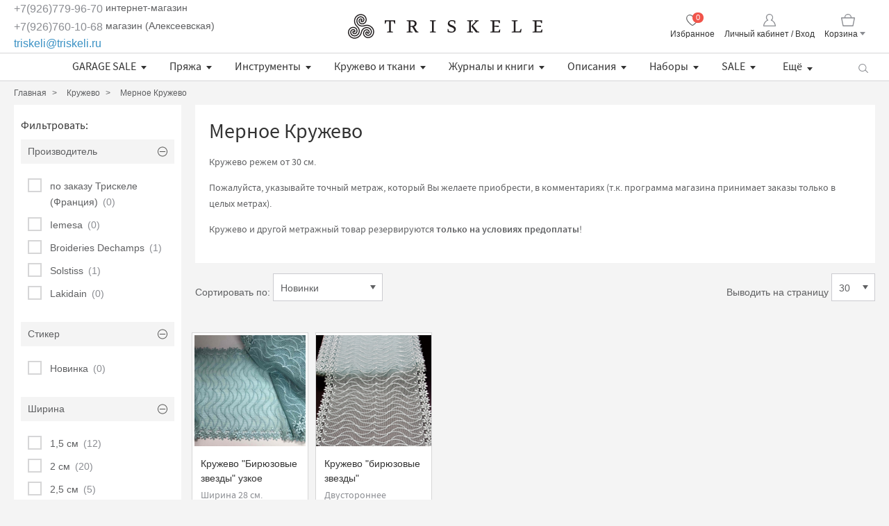

--- FILE ---
content_type: text/html; charset=utf-8
request_url: https://www.triskeli.ru/collection/mernoe-kruzhevo?characteristics%5B%5D=52014447
body_size: 31093
content:
<!DOCTYPE html>
<html>

<head><meta data-config="{&quot;collection_products_count&quot;:2}" name="page-config" content="" /><meta data-config="{&quot;money_with_currency_format&quot;:{&quot;delimiter&quot;:&quot;&quot;,&quot;separator&quot;:&quot;.&quot;,&quot;format&quot;:&quot;%n %u&quot;,&quot;unit&quot;:&quot;руб&quot;,&quot;show_price_without_cents&quot;:0},&quot;currency_code&quot;:&quot;RUR&quot;,&quot;currency_iso_code&quot;:&quot;RUB&quot;,&quot;default_currency&quot;:{&quot;title&quot;:&quot;Российский рубль&quot;,&quot;code&quot;:&quot;RUR&quot;,&quot;rate&quot;:1.0,&quot;format_string&quot;:&quot;%n %u&quot;,&quot;unit&quot;:&quot;руб&quot;,&quot;price_separator&quot;:null,&quot;is_default&quot;:true,&quot;price_delimiter&quot;:null,&quot;show_price_with_delimiter&quot;:null,&quot;show_price_without_cents&quot;:null},&quot;facebook&quot;:{&quot;pixelActive&quot;:true,&quot;currency_code&quot;:&quot;RUB&quot;,&quot;use_variants&quot;:null},&quot;vk&quot;:{&quot;pixel_active&quot;:null,&quot;price_list_id&quot;:null},&quot;new_ya_metrika&quot;:true,&quot;ecommerce_data_container&quot;:&quot;dataLayer&quot;,&quot;common_js_version&quot;:&quot;v2&quot;,&quot;vue_ui_version&quot;:null,&quot;feedback_captcha_enabled&quot;:&quot;1&quot;,&quot;account_id&quot;:53454,&quot;hide_items_out_of_stock&quot;:false,&quot;forbid_order_over_existing&quot;:true,&quot;minimum_items_price&quot;:null,&quot;enable_comparison&quot;:true,&quot;locale&quot;:&quot;ru&quot;,&quot;client_group&quot;:null,&quot;consent_to_personal_data&quot;:{&quot;active&quot;:false,&quot;obligatory&quot;:true,&quot;description&quot;:&quot;Настоящим подтверждаю, что я ознакомлен и согласен с условиями \u003ca href=&#39;/page/oferta&#39; target=&#39;blank&#39;\u003eоферты и политики конфиденциальности\u003c/a\u003e.&quot;},&quot;recaptcha_key&quot;:&quot;6LfXhUEmAAAAAOGNQm5_a2Ach-HWlFKD3Sq7vfFj&quot;,&quot;recaptcha_key_v3&quot;:&quot;6LcZi0EmAAAAAPNov8uGBKSHCvBArp9oO15qAhXa&quot;,&quot;yandex_captcha_key&quot;:&quot;ysc1_ec1ApqrRlTZTXotpTnO8PmXe2ISPHxsd9MO3y0rye822b9d2&quot;,&quot;checkout_float_order_content_block&quot;:false,&quot;available_products_characteristics_ids&quot;:null,&quot;sber_id_app_id&quot;:&quot;5b5a3c11-72e5-4871-8649-4cdbab3ba9a4&quot;,&quot;theme_generation&quot;:2,&quot;quick_checkout_captcha_enabled&quot;:false,&quot;max_order_lines_count&quot;:500,&quot;sber_bnpl_min_amount&quot;:1000,&quot;sber_bnpl_max_amount&quot;:150000,&quot;counter_settings&quot;:{&quot;data_layer_name&quot;:&quot;dataLayer&quot;,&quot;new_counters_setup&quot;:false,&quot;add_to_cart_event&quot;:true,&quot;remove_from_cart_event&quot;:true,&quot;add_to_wishlist_event&quot;:true},&quot;site_setting&quot;:{&quot;show_cart_button&quot;:true,&quot;show_service_button&quot;:false,&quot;show_marketplace_button&quot;:false,&quot;show_quick_checkout_button&quot;:false},&quot;warehouses&quot;:[],&quot;captcha_type&quot;:&quot;google&quot;,&quot;human_readable_urls&quot;:false}" name="shop-config" content="" /><meta name='js-evnvironment' content='production' /><meta name='default-locale' content='ru' /><meta name='insales-redefined-api-methods' content="[]" /><script src="/packs/js/shop_bundle-2b0004e7d539ecb78a46.js"></script><script type="text/javascript" src="https://static.insales-cdn.com/assets/common-js/common.v2.25.28.js"></script><script type="text/javascript" src="https://static.insales-cdn.com/assets/static-versioned/v3.72/static/libs/lodash/4.17.21/lodash.min.js"></script>
<!--InsalesCounter -->
<script type="text/javascript">
(function() {
  if (typeof window.__insalesCounterId !== 'undefined') {
    return;
  }

  try {
    Object.defineProperty(window, '__insalesCounterId', {
      value: 53454,
      writable: true,
      configurable: true
    });
  } catch (e) {
    console.error('InsalesCounter: Failed to define property, using fallback:', e);
    window.__insalesCounterId = 53454;
  }

  if (typeof window.__insalesCounterId === 'undefined') {
    console.error('InsalesCounter: Failed to set counter ID');
    return;
  }

  let script = document.createElement('script');
  script.async = true;
  script.src = '/javascripts/insales_counter.js?7';
  let firstScript = document.getElementsByTagName('script')[0];
  firstScript.parentNode.insertBefore(script, firstScript);
})();
</script>
<!-- /InsalesCounter -->

  
  



  <title>
    
    
        Мерное Кружево, Кружево, не дорого, каталог, цена
    
  </title>






<!-- meta -->
<meta charset="UTF-8" />
<meta name="keywords" content='Мерное Кружево, Кружево, заказ, стоимость, купить, каталог, цена, интернет магазин, заказать, онлайн'/>

<meta name="description" content='Мерное Кружево, интернет магазин'/>

<meta name="robots" content="index,follow" />
<meta http-equiv="X-UA-Compatible" content="IE=edge,chrome=1" />
<meta name="viewport" content="width=device-width">
<meta name="SKYPE_TOOLBAR" content="SKYPE_TOOLBAR_PARSER_COMPATIBLE" />

<link rel="icon" href="https://static.insales-cdn.com/assets/1/1417/10167689/1759501275/favicon.png" type="image/png">





<!-- fixes -->
<!--[if IE]>
<script src="//html5shiv.googlecode.com/svn/trunk/html5.js"></script><![endif]-->
<!--[if lt IE 9]>
<script src="//css3-mediaqueries-js.googlecode.com/svn/trunk/css3-mediaqueries.js"></script>
<![endif]-->


  <link href="//maxcdn.bootstrapcdn.com/font-awesome/4.7.0/css/font-awesome.min.css" rel="stylesheet" />

<link href="https://static.insales-cdn.com/assets/1/1417/10167689/1759501275/fonts.css" rel="stylesheet" type="text/css" />
<link href="https://static.insales-cdn.com/assets/1/1417/10167689/1759501275/spider.css" rel="stylesheet" type="text/css" />
<link href="https://static.insales-cdn.com/assets/1/1417/10167689/1759501275/base.css" rel="stylesheet" type="text/css" />
<link href="https://static.insales-cdn.com/assets/1/1417/10167689/1759501275/plugins.css" rel="stylesheet" type="text/css" />
<link href="https://static.insales-cdn.com/assets/1/1417/10167689/1759501275/theme.css" rel="stylesheet" type="text/css" />

<link href="https://static.insales-cdn.com/assets/1/1417/10167689/1759501275/custom.css" rel="stylesheet" type="text/css" />

</head>





<body class="template-is-collection not-index-page">
<!-- Yandex.Metrika counter -->
<script type="text/javascript" >
   (function(m,e,t,r,i,k,a){m[i]=m[i]||function(){(m[i].a=m[i].a||[]).push(arguments)};
   m[i].l=1*new Date();k=e.createElement(t),a=e.getElementsByTagName(t)[0],k.async=1,k.src=r,a.parentNode.insertBefore(k,a)})
   (window, document, "script", "https://mc.yandex.ru/metrika/tag.js", "ym");

   ym(22538680, "init", {
        webvisor:true,
        ecommerce:dataLayer,
        clickmap:true,
        trackLinks:true,
        accurateTrackBounce:true
   });
</script>
<script type="text/javascript">
  window.dataLayer = window.dataLayer || [];
  window.dataLayer.push({});
</script>
<noscript><div><img src="https://mc.yandex.ru/watch/22538680" style="position:absolute; left:-9999px;" alt="" /></div></noscript>
<!-- /Yandex.Metrika counter -->

  <div class="hide"><svg xmlns="http://www.w3.org/2000/svg">
<symbol id="arrow-back" viewBox="0 0 21 21">
  <path xmlns="http://www.w3.org/2000/svg" fill="var(--custom-fill-color-0,#8b8d92)" d="M20 9.5H3.2L10 1.7c.4-.4.3-1.1-.1-1.4-.4-.4-1-.4-1.4 0L.2 9.8s-.1.1-.1.2l-.1.1v.4c0 .1 0 .2.1.4 0 .1.1.1.1.1 0 .1.1.1.1.2l8.3 9.5c.1.2.4.3.7.3.2 0 .5-.1.7-.2.4-.4.5-1 .1-1.4l-6.8-7.8H20c.6 0 1-.5 1-1 0-.7-.5-1.1-1-1.1z"/>
</symbol>
<symbol id="basket" viewBox="0 0 20 18">
  <path xmlns="http://www.w3.org/2000/svg" fill="var(--custom-fill-color-0,#8b8d92)" d="M19.8 5.4a.55.55 0 0 0-.5-.3h-4.13A5.35 5.35 0 0 0 10 0a5.19 5.19 0 0 0-5.16 5.1H.6a.55.55 0 0 0-.5.3c-.1.1-.1.4-.1.6l2.3 11.4a.86.86 0 0 0 .7.6h14a.75.75 0 0 0 .7-.6L20 6a.73.73 0 0 0-.2-.6zM10 1.3a4 4 0 0 1 3.85 3.8H6.13A3.86 3.86 0 0 1 10 1.3zm6.5 15.3h-13l-2-10.1h17z"/>
</symbol>
<symbol id="checkbox" viewBox="0 0 10 10">
  <path xmlns="http://www.w3.org/2000/svg" fill="var(--custom-fill-color-0,#fff)" d="M4.62 10a1 1 0 0 1-.81-.41l-3.62-5A1.005 1.005 0 0 1 1.81 3.4l2.7 3.73L8.12.52a1.008 1.008 0 0 1 1.75 1l-4.38 8a1 1 0 0 1-.82.52h-.05"/>
</symbol>
<symbol id="chevron-left" viewBox="0 0 7 12">
  <path xmlns="http://www.w3.org/2000/svg" fill="var(--custom-fill-color-0,#5f6062)" d="M6.4 12a.59.59 0 0 0 .42-.17.51.51 0 0 0 0-.76L1.39 6 6.84.91a.51.51 0 0 0 0-.76.6.6 0 0 0-.84.02L.16 5.66a.51.51 0 0 0 0 .76L6 11.86a.6.6 0 0 0 .4.14z" data-name="1-page"/>
</symbol>
<symbol id="chevron-right" viewBox="0 0 7 12">
  <path xmlns="http://www.w3.org/2000/svg" fill="var(--custom-fill-color-0,#5f6062)" d="M1 11.86l5.81-5.44a.51.51 0 0 0 0-.76L1 .17a.6.6 0 0 0-.81 0 .51.51 0 0 0 0 .76L5.61 6l-5.4 5.07a.51.51 0 0 0 0 .76.59.59 0 0 0 .39.17.6.6 0 0 0 .4-.14z" data-name="1-page"/>
</symbol>
<symbol id="circle-plus-minus" viewBox="0 0 32.2 32.2">
  <g xmlns="http://www.w3.org/2000/svg">
    <path fill="var(--custom-fill-color-0,#565655)" d="M16.1 2.2C23.7 2.2 30 8.4 30 16.1S23.7 30 16.1 30C8.4 30 2.2 23.7 2.2 16.1S8.4 2.2 16.1 2.2m0-2.2C7.2 0 0 7.2 0 16.1 0 25 7.2 32.2 16.1 32.2S32.2 25 32.2 16.1C32.2 7.2 25 0 16.1 0"/>
    <path fill="var(--custom-fill-color-1,#565655)" d="M25 17.2H7.2c-.6 0-1.1-.5-1.1-1.1S6.6 15 7.2 15H25c.6 0 1.1.5 1.1 1.1 0 .6-.5 1.1-1.1 1.1"/>
    <path fill="var(--custom-fill-color-2,#565655)" d="M15 24.8V7c0-.6.5-1.1 1.1-1.1s1.1.5 1.1 1.1v17.8c0 .6-.5 1.1-1.1 1.1s-1.1-.5-1.1-1.1"/>
  </g>
</symbol>
<symbol id="close" viewBox="0 0 16 16">
  <g xmlns="http://www.w3.org/2000/svg">
    <path fill="var(--custom-fill-color-0,#F1544A)" d="M15.2 16c-.24 0-.4-.08-.56-.24L.24 1.36a.773.773 0 0 1 0-1.12c.32-.32.8-.32 1.12 0l14.4 14.4c.32.32.32.8 0 1.12-.16.16-.32.24-.56.24z"/>
    <path fill="var(--custom-fill-color-1,#F1544A)" d="M.8 16c.24 0 .4-.08.56-.24l14.4-14.4c.32-.32.32-.8 0-1.12a.773.773 0 0 0-1.12 0L.24 14.64c-.32.32-.32.8 0 1.12.16.16.32.24.56.24z"/>
  </g>
</symbol>
<symbol id="cross" viewBox="0 0 21 21">
  <path xmlns="http://www.w3.org/2000/svg" fill="var(--custom-fill-color-0,#8b8d92)" d="M11.94 10.6l8.76-8.9a1 1 0 0 0 0-1.4 1.09 1.09 0 0 0-1.5 0l-8.7 8.84L1.8.3A1.09 1.09 0 0 0 .3.3a1 1 0 0 0 0 1.4l8.78 8.88L.5 19.3a1 1 0 0 0 0 1.4.91.91 0 0 0 .7.3 1.14 1.14 0 0 0 .8-.3l8.53-8.7 8.57 8.7a.91.91 0 0 0 .7.3 1.08 1.08 0 0 0 .7-.3 1 1 0 0 0 0-1.4z"/>
</symbol>
<symbol id="dialog-buble" viewBox="0 0 57 53">
  <path xmlns="http://www.w3.org/2000/svg" fill="var(--custom-fill-color-0,#8B8D92)" fill-rule="evenodd" d="M47.838 0C52.878 0 57 4.2 57 9.33v18.838c0 5.132-4.122 9.33-9.162 9.33h-23.63L9.164 52.695V37.5C4.123 37.5 0 33.3 0 28.167V9.33C0 4.2 4.123 0 9.163 0h38.675z"/>
</symbol>
<symbol id="email-alt" viewBox="-80 88.5 99.3 85.5">
  <path xmlns="http://www.w3.org/2000/svg" fill="var(--custom-fill-color-0,#5f6062)" d="M6.2 158.5h-73.1c-1.1 0-2-.9-2-2v-32c0-1.1.9-2 2-2s2 .9 2 2v30H4.2v-44.4l-33.3 25.4c-.7.5-1.7.5-2.4 0l-36.6-27.9c-.7-.5-1-1.4-.7-2.2.3-.8 1-1.4 1.9-1.4H6.3c.3 0 .5.1.8.2.2.1.5.3.6.5.2.2.3.4.4.6.1.2.1.4.1.7v50.4c0 1.2-.9 2.1-2 2.1zM-61 108l30.7 23.4L.3 108H-61z"/>
</symbol>
<symbol id="email" viewBox="0 0 33.744 33.754">
  <path xmlns="http://www.w3.org/2000/svg" fill="var(--custom-fill-color-0,#5f6062)" fill-rule="evenodd" d="M33.744 15.853v-.009c0-.467-.16-.896-.42-1.246h.006l-.029-.029a2.108 2.108 0 0 0-.376-.379L19.174.896C17.981-.298 15.896-.3 14.7.896L.952 14.086C.654 14.362 0 15.11 0 15.844v15.801c0 1.159.95 2.109 2.109 2.109h29.526c1.159 0 2.109-.95 2.109-2.109V15.853M8.893 23.939l-6.784 6.246V17.954l6.784 5.985zm2.299.749c.024-.022.056-.032.078-.057.008-.01.01-.021.018-.031l4.665-4.296c.239-.193.522-.294.82-.294.303 0 .605.105.808.264l12.641 11.371H3.638l7.554-6.957zm13.77-.61l6.673-5.921v11.924l-6.673-6.003zm-21.54-9.48l12.769-12.21a1.053 1.053 0 0 1 1.492 0l11.909 11.347h-.032l1.808 1.838-7.984 7.086-4.457-4.008a3.469 3.469 0 0 0-4.339.045l-4.136 3.809-7.968-7.03.89-.876h.048z"/>
</symbol>
<symbol id="heart" viewBox="0 0 24 24">
  <path xmlns="http://www.w3.org/2000/svg" fill="var(--custom-fill-color-0,none)" stroke="var(--custom-stroke-color-1,#5f6062)" stroke-linecap="round" stroke-linejoin="round" stroke-width="var(--custom-stroke-width-2,1.5)" d="M12 4.57a6.91 6.91 0 0 0-4.81-2.48A6.38 6.38 0 0 0 .85 8.28c0 6.39 10 13.63 11.15 13.63s11.15-7.28 11.15-13.63a6.38 6.38 0 0 0-6.34-6.19A6.91 6.91 0 0 0 12 4.57z"/>
</symbol>
<symbol id="home" viewBox="0 0 33.109 32.984">
  <path xmlns="http://www.w3.org/2000/svg" fill="var(--custom-fill-color-0,#333)" d="M32.823 16.536L17.339.318a1.029 1.029 0 0 0-1.487 0L.288 16.536a1.03 1.03 0 1 0 1.488 1.428l1.387-1.445v15.434c0 .57.462 1.032 1.031 1.032H11.4c.568 0 1.03-.46 1.031-1.029l.033-10.303h8.219v10.3c0 .57.461 1.032 1.031 1.032h7.203c.571 0 1.032-.462 1.032-1.032v-15.44l1.385 1.452a1.03 1.03 0 0 0 1.489-1.429m-4.937-1.887V30.92h-5.14v-10.3c0-.57-.461-1.032-1.032-1.032H11.436c-.568 0-1.029.46-1.031 1.029l-.033 10.303H5.226V14.649c0-.082-.029-.154-.047-.231L16.596 2.522l11.339 11.882c-.02.08-.049.158-.049.245"/>
</symbol>
<symbol id="magnifying-glass" viewBox="0 0 18.02 17">
  <path xmlns="http://www.w3.org/2000/svg" fill="var(--custom-fill-color-0,#8b8d92)" d="M17.8 15.8l-4.37-4.27A6.73 6.73 0 0 0 14.8 7.3 7.36 7.36 0 0 0 7.4 0 7.36 7.36 0 0 0 0 7.3a7.28 7.28 0 0 0 7.4 7.2 7.6 7.6 0 0 0 5.08-1.93l4.32 4.23a.72.72 0 0 0 1 0 .67.67 0 0 0 0-1zM7.5 13.2a6 6 0 0 1-6.1-5.9 6 6 0 0 1 6-6 6.19 6.19 0 0 1 6.2 6 6.09 6.09 0 0 1-6.1 5.9z"/>
</symbol>
<symbol id="map-pin" viewBox="0 0 10 14">
  <path xmlns="http://www.w3.org/2000/svg" fill="var(--custom-fill-color-0,#8B8D92)" fill-rule="evenodd" d="M5 6.368c-1.032 0-1.848-.79-1.848-1.79S3.968 2.79 5 2.79s1.847.79 1.847 1.79S6.032 6.369 5 6.369M5 0C2.228 0 0 2.158 0 4.842c0 2.58 4.511 8.737 4.673 9 .055.105.218.158.327.158.108 0 .271-.053.326-.158.217-.263 4.673-6.42 4.673-9C10.054 2.158 7.772 0 4.999 0"/>
</symbol>
<symbol id="menu" viewBox="0 0 24 20">
  <path xmlns="http://www.w3.org/2000/svg" fill="var(--custom-fill-color-0,#8b8d92)" d="M1 0h22a.94.94 0 0 1 1 1 .94.94 0 0 1-1 1H1a.94.94 0 0 1-1-1 .94.94 0 0 1 1-1zm0 9h22a.94.94 0 0 1 1 1 .94.94 0 0 1-1 1H1a.94.94 0 0 1-1-1 .94.94 0 0 1 1-1zm0 9h22a.94.94 0 0 1 1 1 .94.94 0 0 1-1 1H1a.94.94 0 0 1-1-1 .94.94 0 0 1 1-1z"/>
</symbol>
<symbol id="phone" viewBox="0 0 22 35">
  <path xmlns="http://www.w3.org/2000/svg" fill="var(--custom-fill-color-0,#8B8D92)" fill-rule="evenodd" d="M25.302 0H9.698a2.37 2.37 0 0 0-2.364 2.364v30.271A2.371 2.371 0 0 0 9.698 35h15.604a2.37 2.37 0 0 0 2.364-2.364V2.364A2.37 2.37 0 0 0 25.302 0zM15.004 1.704h4.992a.286.286 0 0 1 0 .573h-4.992a.286.286 0 1 1 0-.573zM17.5 33.818a1.182 1.182 0 1 1 0-2.364 1.182 1.182 0 0 1 0 2.364zm8.521-3.193H8.979V3.749h17.042v26.876z"/>
</symbol>
<symbol id="small-tick" viewBox="0 0 8 6">
  <path xmlns="http://www.w3.org/2000/svg" fill="var(--custom-fill-color-0,#fff)" d="M8 1.094L6.92 0 3.076 3.83 1.098 1.842 0 2.936 3.076 6 8 1.094z"/>
</symbol>
<symbol id="user" viewBox="0 0 18.1 18">
  <path xmlns="http://www.w3.org/2000/svg" fill="var(--custom-fill-color-0,#8b8d92)" d="M17.4 18H.6a.56.56 0 0 1-.6-.5 10.66 10.66 0 0 1 5.4-8.6 4.91 4.91 0 0 1-1.5-3.6A5 5 0 0 1 9 0a5.29 5.29 0 0 1 5.2 5.2 5.58 5.58 0 0 1-1.5 3.7 10.9 10.9 0 0 1 5.4 8.5.73.73 0 0 1-.7.6zM1.3 16.7h15.4c-.3-1.9-2-6-5.5-7.1-.2-.1-.4-.2-.4-.5a.71.71 0 0 1 .3-.6 3.87 3.87 0 0 0-2-7.2 4 4 0 0 0-3.9 4A3.86 3.86 0 0 0 7 8.6a.71.71 0 0 1 .3.6.43.43 0 0 1-.4.4c-3.6 1.1-5.3 5.2-5.6 7.1z"/>
</symbol>
<symbol viewBox="0 0 21.24 21.14" id="instagram" xmlns="http://www.w3.org/2000/svg" preserveAspectRatio="xMinYMin meet">
    <title>instagram</title>
    <path d="M10.52 1.92a38.08 38.08 0 0 1 4.2.1 4.3 4.3 0 0 1 2 .4 3.17 3.17 0 0 1 1.2.8 3.17 3.17 0 0 1 .8 1.2 9.49 9.49 0 0 1 .4 2 38.08 38.08 0 0 1 .1 4.2 38.08 38.08 0 0 1-.1 4.2 4.3 4.3 0 0 1-.4 2 3.68 3.68 0 0 1-2 2 9.49 9.49 0 0 1-2 .4 38.08 38.08 0 0 1-4.2.1 38.08 38.08 0 0 1-4.2-.1 4.3 4.3 0 0 1-2-.4 3.17 3.17 0 0 1-1.2-.8 3.17 3.17 0 0 1-.8-1.2 9.49 9.49 0 0 1-.4-2 38.08 38.08 0 0 1-.1-4.2 38.08 38.08 0 0 1 .1-4.2 4.3 4.3 0 0 1 .4-2 3.17 3.17 0 0 1 .8-1.2 3.17 3.17 0 0 1 1.2-.8 9.49 9.49 0 0 1 2-.4 38.08 38.08 0 0 1 4.2-.1m0-1.9a39.24 39.24 0 0 0-4.3.1 8.56 8.56 0 0 0-2.6.5 5.24 5.24 0 0 0-1.9 1.1 5.54 5.54 0 0 0-1.2 1.9 12 12 0 0 0-.5 2.6v4.3a39.24 39.24 0 0 0 .1 4.3 8.56 8.56 0 0 0 .5 2.6 5.54 5.54 0 0 0 1.2 1.9 5.54 5.54 0 0 0 1.9 1.2 8 8 0 0 0 2.6.5 40.37 40.37 0 0 0 4.3.1 40.37 40.37 0 0 0 4.3-.1 8.56 8.56 0 0 0 2.6-.5 5.1 5.1 0 0 0 3.1-3.1 8 8 0 0 0 .5-2.6 40.37 40.37 0 0 0 .1-4.3 40.37 40.37 0 0 0-.1-4.3 8.56 8.56 0 0 0-.5-2.6 5.54 5.54 0 0 0-1.2-1.9 5.54 5.54 0 0 0-1.9-1.2 14.56 14.56 0 0 0-2.7-.5z" fill="#fff" style="fill: var(--custom-fill-color-0,#fff);" />
    <path d="M10.52 5.12a5.4 5.4 0 1 0 5.4 5.4 5.38 5.38 0 0 0-5.36-5.4zm0 8.9a3.5 3.5 0 1 1 3.5-3.5 3.54 3.54 0 0 1-3.5 3.5z" fill="#fff" style="fill: var(--custom-fill-color-1,#fff);" />
    <circle cx="16.12" cy="4.92" r="1.3" fill="#fff" style="fill: var(--custom-fill-color-2,#fff);" />
</symbol>
<symbol viewBox="-27 27.9 11 25" id="facebook" xmlns="http://www.w3.org/2000/svg" preserveAspectRatio="xMinYMin meet">
    <path fill="#fff" d="M-20 48.9v-9.5h3l1-3.5h-4v-1.8c0-1.6 1-2.3 2-2.2h2v-4h-3c-2.8 0-5 2.2-5 5.4v2.6h-3v3.5h3v9.5h4z" style="fill: var(--custom-fill-color-0,#fff);" />
</symbol>
<symbol viewBox="0 0 50 50" id="vk" xmlns="http://www.w3.org/2000/svg" preserveAspectRatio="xMinYMin meet">
<path fill="#fff" d="M26,34c1,0,1-1.4,1-2c0-1,1-2,2-2s2.7,1.7,4,3c1,1,1,1,2,1s3,0,3,0s2-0.1,2-2c0-0.6-0.7-1.7-3-4  c-2-2-3-1,0-5c1.8-2.5,3.2-4.7,3-5.3c-0.2-0.6-5.3-1.6-6-0.7c-2,3-2.4,3.7-3,5c-1,2-1.1,3-2,3c-0.9,0-1-1.9-1-3c0-3.3,0.5-5.6-1-6  c0,0-2,0-3,0c-1.6,0-3,1-3,1s-1.2,1-1,1c0.3,0,2-0.4,2,1c0,1,0,2,0,2s0,4-1,4c-1,0-3-4-5-7c-0.8-1.2-1-1-2-1c-1.1,0-2,0-3,0  c-1,0-1.1,0.6-1,1c2,5,3.4,8.1,7.2,12.1c3.5,3.6,5.8,3.8,7.8,3.9C25.5,34,25,34,26,34z" id="VK_1_"/>
</symbol>
<symbol viewBox="0 0 28 27" id="osinka" xmlns="http://www.w3.org/2000/svg" preserveAspectRatio="xMinYMin meet">
<circle fill="transparent" stroke="#dddddd" stroke-width="2" cx="14" cy="14" r="13"/>
    <image xlink:href="[data-uri]" x="3" y="3" height="20" width="20" />  
</symbol>
<symbol viewBox="0 0 774 1000.2" id="pinterest" xmlns="http://www.w3.org/2000/svg" preserveAspectRatio="xMinYMin meet">
    <path d="M0 359c0-42 8.8-83.7 26.5-125s43-79.7 76-115 76.3-64 130-86S345.7 0 411 0c106 0 193 32.7 261 98s102 142.3 102 231c0 114-28.8 208.2-86.5 282.5S555.3 723 464 723c-30 0-58.2-7-84.5-21s-44.8-31-55.5-51l-40 158c-3.3 12.7-7.7 25.5-13 38.5S259.8 873 253.5 885c-6.3 12-12.7 23.3-19 34s-12.7 20.7-19 30-11.8 17.2-16.5 23.5-9 11.8-13 16.5l-6 8c-2 2.7-4.7 3.7-8 3s-5.3-2.7-6-6c0-.7-.5-5.3-1.5-14s-2-17.8-3-27.5-2-22.2-3-37.5-1.3-30.2-1-44.5 1.3-30.2 3-47.5 4.2-33.3 7.5-48c7.3-31.3 32-135.7 74-313-5.3-10.7-9.7-23.5-13-38.5s-5-27.2-5-36.5l-1-15c0-42.7 10.8-78.2 32.5-106.5S303.3 223 334 223c24.7 0 43.8 8.2 57.5 24.5S412 284.3 412 309c0 15.3-2.8 34.2-8.5 56.5s-13.2 48-22.5 77-16 52.5-20 70.5c-6.7 30-.8 56 17.5 78s42.8 33 73.5 33c52.7 0 96.2-29.8 130.5-89.5S634 402.7 634 318c0-64.7-21-117.5-63-158.5S470.3 98 395 98c-84 0-152.2 27-204.5 81S112 297.7 112 373c0 44.7 12.7 82.3 38 113 8.7 10 11.3 20.7 8 32-1.3 3.3-3.3 11-6 23s-4.7 19.7-6 23c-1.3 7.3-4.7 12.2-10 14.5s-11.3 2.2-18-.5c-39.3-16-68.8-43.5-88.5-82.5S0 411 0 359z" fill="#fff" style="fill: var(--custom-fill-color-0,#fff);" />
</symbol>
<symbol viewBox="0 0 13.7 8.7" id="gplus" xmlns="http://www.w3.org/2000/svg" preserveAspectRatio="xMinYMin meet">
    <path d="M0 4.36a4.38 4.38 0 0 1 7.26-3.28c-.36.39-.72.78-1.11 1.14a3.06 3.06 0 0 0-2.57-.5 2.75 2.75 0 1 0 1.86 5.13A2.41 2.41 0 0 0 6.85 5.2H4.36V3.72h4.17a4.93 4.93 0 0 1-.88 3.48 4.29 4.29 0 0 1-4.7 1.25A4.35 4.35 0 0 1 .01 4.33m11.22-1.87h1.23V3.7h1.24v1.24h-1.23v1.25h-1.25V4.95H9.97V3.74h1.24V2.5" fill="#fff" style="fill: var(--custom-fill-color-0,#fff);" />
</symbol>
<symbol viewBox="0 0 14.64 11.85" id="twitter" xmlns="http://www.w3.org/2000/svg" preserveAspectRatio="xMinYMin meet">
    <path d="M4.61 11.85a8.47 8.47 0 0 0 8.53-8.41v-.51a6.11 6.11 0 0 0 1.5-1.55 5.93 5.93 0 0 1-1.74.47A3 3 0 0 0 14.22.2a6 6 0 0 1-1.9.73 3 3 0 0 0-5.1 2.73A8.51 8.51 0 0 1 1.03.53a3 3 0 0 0 .93 4A3 3 0 0 1 .6 4.16 3 3 0 0 0 3 7.1a3 3 0 0 1-.79.1 3.07 3.07 0 0 1-.56-.05 3 3 0 0 0 2.8 2.08 6 6 0 0 1-3.73 1.32 6.49 6.49 0 0 1-.72 0 8.54 8.54 0 0 0 4.61 1.3" fill="#fff" style="fill: var(--custom-fill-color-0,#fff);" />
</symbol>
<symbol viewBox="0 0 15.9 11.18" id="youtube" xmlns="http://www.w3.org/2000/svg" preserveAspectRatio="xMinYMin meet">
    <path d="M6.29 7.65V3.18l4.3 2.24zm9.43-5.24a3.44 3.44 0 0 0-.63-1.58A2.27 2.27 0 0 0 13.5.16C11.27 0 7.94 0 7.94 0S4.6 0 2.38.16A2.27 2.27 0 0 0 .79.84a3.43 3.43 0 0 0-.63 1.58A23.94 23.94 0 0 0 0 4.99v1.2a23.89 23.89 0 0 0 .16 2.57 3.44 3.44 0 0 0 .63 1.58 2.72 2.72 0 0 0 1.75.68c1.27.12 5.41.16 5.41.16s3.34 0 5.57-.17a2.28 2.28 0 0 0 1.59-.67 3.45 3.45 0 0 0 .63-1.58 23.86 23.86 0 0 0 .16-2.57V4.98a23.94 23.94 0 0 0-.16-2.57z" fill="#fff" style="fill: var(--custom-fill-color-0,#fff);" />
</symbol>
</svg></div>
  <div class="all-wrap">
    <div class="main-wrap">
      <noscript>
        <div class="global-site-notice">
          <p><strong>JavaScript, кажется, отключен в вашем браузере.</strong><br>Для использования функций этого веб-сайта в вашем браузере должен быть включен JavaScript.</p>
        </div>
      </noscript>

      <div class="header-wrap">
  <header class="header" id="site-header">
    <div class="wrapper">
      <div class="h-top">
        <div class="h-col h-col_left">
          <div class="header-contacts">
            <div class="header-contacts__item"><a href="tel:+79267799670">+7(926)779-96-70</a> интернет-магазин<br /><a href="tel:89267601068">+7(926)760-10-68</a> магазин (Алексеевская)<br /></div>
            <div class="header-contacts__item"><a href="mailto:triskeli@triskeli.ru">triskeli@triskeli.ru</a></div>
          </div>
        </div>

        <div class="h-col h-col_center">
          <a class="header-logo" href="/" title="На главную"><img src="https://static.insales-cdn.com/assets/1/1417/10167689/1759501275/logo.svg" alt="triskeli"></a>
        </div>

        <div class="icons-header h-col h-col_right">
          <ul class="h-col__quicklinks quicklinks">
            <li class="quicklinks__item quicklinks__item_favorite">
              <div class="quicklinks__item-inner">
                <a href="/page/favorites" title="Избранное">
                  <svg><use xlink:href="#heart"></use></svg>
                  Избранное
                  <span class="quicklinks__item_basket-qty" data-favorites-counter></span>
                </a>
              </div>
            </li>

            <li class="quicklinks__item quicklinks__item_login">
              <div class="quicklinks__item-inner">
              
                <a href="/client_account/orders" title="Личный кабинет / Вход"><svg><use xlink:href="#user"></use></svg>Личный кабинет / Вход</a>
              
              </div>
            </li>
            
            
            <li class="quicklinks__item quicklinks__item_basket has-dropdown mobile" >
              <a class="quicklinks__item-inner" href="/cart_items" style="display:block;">
                <div class="" title="Корзина">
                  <svg><use xlink:href="#basket"></use></svg>Корзина 
                  <div class="quicklinks__item_basket-qty" data-positions-count></div>
                </div>
              </a>
            </li>
              

            <li class="quicklinks__item quicklinks__item_basket has-dropdown">
              <div class="quicklinks__item-inner">
                <a class="js-open-basket-dropdown" href="/cart_items" title="Корзина">
                  <svg><use xlink:href="#basket"></use></svg>Корзина 
                  <div class="quicklinks__item_basket-qty" data-positions-count></div>
                </a>
                
                <div class="basket-dropdown">
                  
<div class="basket-dropdown__inner js-dynamic_basket"></div>

<script type="text/template" data-template-id="dynamic_basket">
  <form action="/cart_items" method="post" data-cart-form>
    <input type="hidden" name="_method" value="put">
    <input type="hidden" name="make_order" value="">
    <% if(order_lines.length === 0){ %>
      <h3 class="basket-dropdown__name">Корзина пуста</h3>
    <% } else { %>

    <h3 class="basket-dropdown__name">Товары в корзине</h3>
    <ul class="basket-dropdown__products">
    <% _.forEach(order_lines, function (value){  %>
      <li class="basket-dropdown-product" data-item-id="<%= value.id %>" data-product-id="<%= value.product_id %>">
        <img class="basket-dropdown-product__img" src="<%= value.first_image.medium_url %>" alt="<%= value.title %>">
        <div class="basket-dropdown-product__text">
          <h2 class="basket-dropdown-product__name">
            <a href="<%= value.product_url %>"><%= value.title %></a>
          </h2>
          <div class="basket-dropdown-product__tocart">
            <div class="basket-dropdown-product__prices">
              <span class="basket-dropdown-product__price"><%= Shop.money.format(value.sale_price) %></span>
              <span class="basket-dropdown-product__count"><%= value.quantity %></span>
            </div>
            <div class="basket-dropdown-product__total"><%= Shop.money.format(value.total_price) %></div>
          </div>
          <a class="basket-dropdown-product__remove" href="#" title="Удалить" data-item-delete="<%= value.id %>">×</a>
        </div>
        <input type="hidden" name="cart[quantity][<%= value.id %>]" value="<%= value.quantity %>" />
      </li>
    <% }) %>
    </ul>
    <footer class="basket-dropdown__footer">
      <div class="basket-dropdown__total">
        <div class="basket-dropdown__total-label">Итого:</div>
        <div class="basket-dropdown__total-value"><%= Shop.money.format(total_price) %></div>
      </div>
      <a class="btn btn_basket" href="/cart_items" title="Перейти в корзину">Перейти в корзину</a>
    </footer>
    <% } %>
  </form>

</script>

                </div>
              </div>
            </li>
          </ul>
        </div>
      </div>
      <div class="h-bottom">
        
<a class="hamburger-header js-menu-toggle"><svg><use xlink:href="#menu"></use></svg></a>

<nav class="h-nav">
  <div class="header-menu">
    <div class="header-menu__top">
      <button class="header-menu__toggle header-menu__toggle_home js-menu-toggle-level" type="button">
        <svg class="header-menu__home"><use xlink:href="#home"></use></svg>
        <svg class="header-menu__back"><use xlink:href="#arrow-back"></use></svg>
      </button>
      <span class="js-menu-toggle-name" data-default-label="Меню">Меню</span>
      <button class="header-menu__toggle header-menu__toggle_level js-menu-toggle-all" type="button">
        <svg><use xlink:href="#cross"></use></svg>
      </button>
    </div>

    <ul class="header-menu__level1">
      

        

        
        
        

        
        

        <li class="is-parent">
          <a href="/collection/garage-sale">GARAGE SALE</a>

          
          <div class="header-menu__dropdown">
            <div class="header-menu__column_first with-prod">
              <ul class="header-menu__level2">

              

	              

                

                  
                    <li class="is-parent">
                      <a href="/collection/garage-sale">Стикер</a>
                      <ul class="header-menu__level3">
                      
                        <li><a href="/collection/garage-sale?characteristics[]=55073538">лоты</a></li>
                      
                      </ul>
                    </li>
                  
                
                <li class="is-all"><a href="/collection/garage-sale">Все товары</a></li>

      

                
              
              </ul>
            </div>
            
              
                
              
                
              
                
              
                
              
                
              
                
              
                
              
                
              
                
              
                
              
                
              
                
              
                
              
                
              
                
              
                
              
                
              
                
              
                
              
                
              
                
              
                
              
                
              
                
              
                
              
                
              
                
              
                
              
                
              
                
              
                
              
                
              
                
              
                
              
                
              
                
              
                
              
                
              
                
              
                
              
                
              
                
              
                
              
                
              
                
              
                
              
                
              
                
              
                
              
                
              
                
              
                
              
                
              
                
              
                
              
                
              
                
              
                
              
                
              
                
              
                
              
                
              
                
              
                
              
                
              
                
              
                
              
                
              
                
              
                
              
                
              
                
              
                
              
                
              
                
              
                
              
                
              
                
              
                
              
                
                  <div class="header-menu__column_second">
                    <div class="header-menu__promo-img"><img src="https://static.insales-cdn.com/images/products/1/4121/1023103001/medium_Garage_Sale-Zima-36.jpeg" alt="GARAGE SALE — Набор пряжи зима #36"></div>
                    <div class="header-menu__promo-title">GARAGE SALE — Набор пряжи зима #36</div>
                    <a class="header-menu__promo-link" href="/collection/garage-sale/product/garage-sale-nabor-pryazhi-zima-36">Посмотрите сейчас</a>
                  </div>
                
              
                
              
                
              
                
              
                
              
                
              
                
              
                
              
                
              
                
              
                
              
                
              
                
              
                
              
                
              
                
              
                
              
                
              
                
              
                
              
                
              
            
          </div>
          

        </li>

      

        

        
        
        

        
        

        <li class="is-parent">
          <a href="/collection/pryazha">Пряжа</a>

          
          <div class="header-menu__dropdown">
            <div class="header-menu__column_first with-prod">
              <ul class="header-menu__level2">

              

	              

                

                  
                    <li class="is-parent">
                      <a href="/collection/pryazha">Производитель</a>
                      <ul class="header-menu__level3">
                      
                        <li><a href="/collection/pryazha?characteristics[]=50780238">Rodina Yarns</a></li>
                      
                        <li><a href="/collection/pryazha?characteristics[]=50780269">Arte</a></li>
                      
                        <li><a href="/collection/pryazha?characteristics[]=50780271">ArtYarns</a></li>
                      
                        <li><a href="/collection/pryazha?characteristics[]=50780301">ITO</a></li>
                      
                        <li><a href="/collection/pryazha?characteristics[]=50780325">Katia</a></li>
                      
                        <li><a href="/collection/pryazha?characteristics[]=50780342">Lana Grossa</a></li>
                      
                        <li><a href="/collection/pryazha?characteristics[]=50780345">Lang Yarns</a></li>
                      
                        <li><a href="/collection/pryazha?characteristics[]=50780358">Malabrigo</a></li>
                      
                        <li><a href="/collection/pryazha?characteristics[]=50780363">Rowan</a></li>
                      
                        <li><a href="/collection/pryazha?characteristics[]=50780364">Schoppel-Wolle</a></li>
                      
                        <li><a href="/collection/pryazha?characteristics[]=50780366">Skeino</a></li>
                      
                        <li><a href="/collection/pryazha?characteristics[]=50782699">Accademia</a></li>
                      
                        <li><a href="/collection/pryazha?characteristics[]=50782708">Hasegawa</a></li>
                      
                        <li><a href="/collection/pryazha?characteristics[]=50806776">Sesia</a></li>
                      
                        <li><a href="/collection/pryazha?characteristics[]=50994842">Италия</a></li>
                      
                        <li><a href="/collection/pryazha?characteristics[]=55281272">Cariaggi</a></li>
                      
                        <li><a href="/collection/pryazha?characteristics[]=55701491">Loro Piana</a></li>
                      
                        <li><a href="/collection/pryazha?characteristics[]=71890643">Lustrosa</a></li>
                      
                        <li><a href="/collection/pryazha?characteristics[]=76060088">GTI</a></li>
                      
                        <li><a href="/collection/pryazha?characteristics[]=96998649">Botto Guiseppe</a></li>
                      
                        <li><a href="/collection/pryazha?characteristics[]=100288356">Schachenmayr Regia</a></li>
                      
                        <li><a href="/collection/pryazha?characteristics[]=100930657">Millefili</a></li>
                      
                        <li><a href="/collection/pryazha?characteristics[]=100934322">Biagioli Modesto</a></li>
                      
                        <li><a href="/collection/pryazha?characteristics[]=128687362">Sato Seni</a></li>
                      
                        <li><a href="/collection/pryazha?characteristics[]=167079015">Aura Yarns</a></li>
                      
                        <li><a href="/collection/pryazha?characteristics[]=174746640">Pecci Filati</a></li>
                      
                        <li><a href="/collection/pryazha?characteristics[]=175000406">Filati Naturali</a></li>
                      
                        <li><a href="/collection/pryazha?characteristics[]=198384676">Botto Poala</a></li>
                      
                        <li><a href="/collection/pryazha?characteristics[]=198402301">Zegna Baruffa</a></li>
                      
                        <li><a href="/collection/pryazha?characteristics[]=214823785">G & G Filati</a></li>
                      
                        <li><a href="/collection/pryazha?characteristics[]=223487272">Todd Duncan</a></li>
                      
                        <li><a href="/collection/pryazha?characteristics[]=226427827">Falconeri</a></li>
                      
                        <li><a href="/collection/pryazha?characteristics[]=255233268">ISPIE</a></li>
                      
                        <li><a href="/collection/pryazha?characteristics[]=257794848">FMC</a></li>
                      
                        <li><a href="/collection/pryazha?characteristics[]=267792645">lineapiu</a></li>
                      
                        <li><a href="/collection/pryazha?characteristics[]=286284866">Lanecardate</a></li>
                      
                        <li><a href="/collection/pryazha?characteristics[]=290389030">Gruppo Filpucci</a></li>
                      
                        <li><a href="/collection/pryazha?characteristics[]=585427177">Filati Buratti</a></li>
                      
                      </ul>
                    </li>
                  
                    <li class="is-parent">
                      <a href="/collection/pryazha">Вид инструмента</a>
                      <ul class="header-menu__level3">
                      
                        <li><a href="/collection/pryazha?characteristics[]=87060582">иглы</a></li>
                      
                      </ul>
                    </li>
                  
                    <li class="is-parent">
                      <a href="/collection/pryazha">Состав</a>
                      <ul class="header-menu__level3">
                      
                        <li><a href="/collection/pryazha?characteristics[]=50852131">акрил</a></li>
                      
                        <li><a href="/collection/pryazha?characteristics[]=50826516">альпака</a></li>
                      
                        <li><a href="/collection/pryazha?characteristics[]=50825303">ангора</a></li>
                      
                        <li><a href="/collection/pryazha?characteristics[]=50944554">бумага</a></li>
                      
                        <li><a href="/collection/pryazha?characteristics[]=50851580">верблюжья шерсть</a></li>
                      
                        <li><a href="/collection/pryazha?characteristics[]=50827595">вискоза</a></li>
                      
                        <li><a href="/collection/pryazha?characteristics[]=50825320">кашемир</a></li>
                      
                        <li><a href="/collection/pryazha?characteristics[]=50832104">лен</a></li>
                      
                        <li><a href="/collection/pryazha?characteristics[]=50918978">люрекс</a></li>
                      
                        <li><a href="/collection/pryazha?characteristics[]=50828369">меринос</a></li>
                      
                        <li><a href="/collection/pryazha?characteristics[]=50826373">мохер</a></li>
                      
                        <li><a href="/collection/pryazha?characteristics[]=50852132">нейлон</a></li>
                      
                        <li><a href="/collection/pryazha?characteristics[]=50944776">нержавеющая сталь</a></li>
                      
                        <li><a href="/collection/pryazha?characteristics[]=50825304">полиакрил</a></li>
                      
                        <li><a href="/collection/pryazha?characteristics[]=50825322">полиамид</a></li>
                      
                        <li><a href="/collection/pryazha?characteristics[]=50826888">полиэстер</a></li>
                      
                        <li><a href="/collection/pryazha?characteristics[]=50944704">рами</a></li>
                      
                        <li><a href="/collection/pryazha?characteristics[]=50828532">хлопок</a></li>
                      
                        <li><a href="/collection/pryazha?characteristics[]=50825321">шелк</a></li>
                      
                        <li><a href="/collection/pryazha?characteristics[]=50827391">шерсть</a></li>
                      
                        <li><a href="/collection/pryazha?characteristics[]=50853357">эластан</a></li>
                      
                        <li><a href="/collection/pryazha?characteristics[]=51222987">як</a></li>
                      
                        <li><a href="/collection/pryazha?characteristics[]=51313554">стекло</a></li>
                      
                        <li><a href="/collection/pryazha?characteristics[]=51811722">пенька</a></li>
                      
                        <li><a href="/collection/pryazha?characteristics[]=51939366">модал</a></li>
                      
                        <li><a href="/collection/pryazha?characteristics[]=52106038">бамбук</a></li>
                      
                        <li><a href="/collection/pryazha?characteristics[]=79376022">соболь</a></li>
                      
                        <li><a href="/collection/pryazha?characteristics[]=91348578">металлизированный полиэстер</a></li>
                      
                        <li><a href="/collection/pryazha?characteristics[]=91351440">пайетки</a></li>
                      
                        <li><a href="/collection/pryazha?characteristics[]=105840645">конопля</a></li>
                      
                        <li><a href="/collection/pryazha?characteristics[]=133596368">фольга</a></li>
                      
                        <li><a href="/collection/pryazha?characteristics[]=171111750">метанит</a></li>
                      
                        <li><a href="/collection/pryazha?characteristics[]=216639657">тенсел</a></li>
                      
                        <li><a href="/collection/pryazha?characteristics[]=217202214">викунья</a></li>
                      
                        <li><a href="/collection/pryazha?characteristics[]=222502401">рафия</a></li>
                      
                        <li><a href="/collection/pryazha?characteristics[]=225514044">опоссум</a></li>
                      
                        <li><a href="/collection/pryazha?characteristics[]=264180603">крапива</a></li>
                      
                        <li><a href="/collection/pryazha?characteristics[]=286099756">горностай</a></li>
                      
                      </ul>
                    </li>
                  
                    <li class="is-parent">
                      <a href="/collection/pryazha">Длина нити в 50 граммах</a>
                      <ul class="header-menu__level3">
                      
                        <li><a href="/collection/pryazha?characteristics[]=50944705">от 750 метров</a></li>
                      
                        <li><a href="/collection/pryazha?characteristics[]=50825708">700-749 метров</a></li>
                      
                        <li><a href="/collection/pryazha?characteristics[]=50919043">600-649 метров</a></li>
                      
                        <li><a href="/collection/pryazha?characteristics[]=50890555">550-599 метров</a></li>
                      
                        <li><a href="/collection/pryazha?characteristics[]=50944894">500-549 метров</a></li>
                      
                        <li><a href="/collection/pryazha?characteristics[]=50853358">450-499 метров</a></li>
                      
                        <li><a href="/collection/pryazha?characteristics[]=50825847">400-449 метров</a></li>
                      
                        <li><a href="/collection/pryazha?characteristics[]=50825887">350-399 метров</a></li>
                      
                        <li><a href="/collection/pryazha?characteristics[]=50825886">300-349 метров</a></li>
                      
                        <li><a href="/collection/pryazha?characteristics[]=50825885">250-299 метров</a></li>
                      
                        <li><a href="/collection/pryazha?characteristics[]=50825301">200-249 метров</a></li>
                      
                        <li><a href="/collection/pryazha?characteristics[]=50825323">150-199 метров</a></li>
                      
                        <li><a href="/collection/pryazha?characteristics[]=50825587">100-149 метров</a></li>
                      
                        <li><a href="/collection/pryazha?characteristics[]=50825588">50-99 метров</a></li>
                      
                        <li><a href="/collection/pryazha?characteristics[]=50965783">1-49 метров</a></li>
                      
                        <li><a href="/collection/pryazha?characteristics[]=90136088">650-700 метров</a></li>
                      
                      </ul>
                    </li>
                  
                    <li class="is-parent">
                      <a href="/collection/pryazha">Сезон</a>
                      <ul class="header-menu__level3">
                      
                        <li><a href="/collection/pryazha?characteristics[]=16939496">осень/зима</a></li>
                      
                        <li><a href="/collection/pryazha?characteristics[]=16953744">все сезоны</a></li>
                      
                        <li><a href="/collection/pryazha?characteristics[]=50826889">весна/лето</a></li>
                      
                      </ul>
                    </li>
                  
                    <li class="is-parent">
                      <a href="/collection/pryazha">Стикер</a>
                      <ul class="header-menu__level3">
                      
                        <li><a href="/collection/pryazha?characteristics[]=49959609">Новинка</a></li>
                      
                        <li><a href="/collection/pryazha?characteristics[]=49959610">Хит</a></li>
                      
                        <li><a href="/collection/pryazha?characteristics[]=217520118">спеццена</a></li>
                      
                      </ul>
                    </li>
                  
                    <li class="is-parent">
                      <a href="/collection/pryazha">Фактура нити</a>
                      <ul class="header-menu__level3">
                      
                        <li><a href="/collection/pryazha?characteristics[]=50825302">классическое кручение</a></li>
                      
                        <li><a href="/collection/pryazha?characteristics[]=50826097">пряжа с ворсом</a></li>
                      
                        <li><a href="/collection/pryazha?characteristics[]=50826374">шнурок</a></li>
                      
                        <li><a href="/collection/pryazha?characteristics[]=50827596">фасонная</a></li>
                      
                        <li><a href="/collection/pryazha?characteristics[]=50827840">фантазийная</a></li>
                      
                        <li><a href="/collection/pryazha?characteristics[]=50830990">ровница</a></li>
                      
                        <li><a href="/collection/pryazha?characteristics[]=50832431">фламе</a></li>
                      
                        <li><a href="/collection/pryazha?characteristics[]=50852423">кабле</a></li>
                      
                        <li><a href="/collection/pryazha?characteristics[]=50853532">ленточная</a></li>
                      
                        <li><a href="/collection/pryazha?characteristics[]=50890105">армированная</a></li>
                      
                        <li><a href="/collection/pryazha?characteristics[]=50944540">букле</a></li>
                      
                        <li><a href="/collection/pryazha?characteristics[]=50944771">синель</a></li>
                      
                        <li><a href="/collection/pryazha?characteristics[]=54922406">мягкая крутка</a></li>
                      
                        <li><a href="/collection/pryazha?characteristics[]=55201482">твид</a></li>
                      
                        <li><a href="/collection/pryazha?characteristics[]=81783920">носочная</a></li>
                      
                        <li><a href="/collection/pryazha?characteristics[]=237440921">под мех</a></li>
                      
                        <li><a href="/collection/pryazha?characteristics[]=255229829">мулине</a></li>
                      
                      </ul>
                    </li>
                  
                    <li class="is-parent">
                      <a href="/collection/pryazha">Вид модели</a>
                      <ul class="header-menu__level3">
                      
                        <li><a href="/collection/pryazha?characteristics[]=54830004">топ</a></li>
                      
                        <li><a href="/collection/pryazha?characteristics[]=55139516">шапка</a></li>
                      
                        <li><a href="/collection/pryazha?characteristics[]=75262153">шарф</a></li>
                      
                        <li><a href="/collection/pryazha?characteristics[]=87286395">футболка</a></li>
                      
                        <li><a href="/collection/pryazha?characteristics[]=89320489">рубашка</a></li>
                      
                      </ul>
                    </li>
                  
                
                <li class="is-all"><a href="/collection/pryazha">Все товары</a></li>

      

                
              
              </ul>
            </div>
            
              
                
                  <div class="header-menu__column_second">
                    <div class="header-menu__promo-img"><img src="https://static.insales-cdn.com/images/products/1/7657/2630122985/medium_Ball_GOMITOLO_FUMO.jpeg" alt="Пряжа GOMITOLO FUMO Lana Grossa"></div>
                    <div class="header-menu__promo-title">Пряжа GOMITOLO FUMO Lana Grossa</div>
                    <a class="header-menu__promo-link" href="/collection/pryazha/product/pryazha-gomitolo-fumo-lana-grossa">Посмотрите сейчас</a>
                  </div>
                
              
                
              
                
              
                
              
                
              
                
              
                
              
                
              
                
              
                
              
                
              
                
              
                
              
                
              
                
              
                
              
                
              
                
              
                
              
                
              
                
              
                
              
                
              
                
              
                
              
                
              
                
              
                
              
                
              
                
              
                
              
                
              
                
              
                
              
                
              
                
              
                
              
                
              
                
              
                
              
                
              
                
              
                
              
                
              
                
              
                
              
                
              
                
              
                
              
                
              
                
              
                
              
                
              
                
              
                
              
                
              
                
              
                
              
                
              
                
              
                
              
                
              
                
              
                
              
                
              
                
              
                
              
                
              
                
              
                
              
                
              
                
              
                
              
                
              
                
              
                
              
                
              
                
              
                
              
                
              
                
              
                
              
                
              
                
              
                
              
                
              
                
              
                
              
                
              
                
              
                
              
                
              
                
              
                
              
                
              
                
              
                
              
                
              
                
              
                
              
            
          </div>
          

        </li>

      

        

        
        
        

        
        

        <li class="is-parent">
          <a href="/collection/aksessuary-dlya-vyazaniya">Инструменты</a>

          
          <div class="header-menu__dropdown">
            <div class="header-menu__column_first with-prod">
              <ul class="header-menu__level2">

              

	              

                

                  
                    <li class="is-parent">
                      <a href="/collection/aksessuary-dlya-vyazaniya">Производитель</a>
                      <ul class="header-menu__level3">
                      
                        <li><a href="/collection/aksessuary-dlya-vyazaniya?characteristics[]=50780238">Rodina Yarns</a></li>
                      
                        <li><a href="/collection/aksessuary-dlya-vyazaniya?characteristics[]=50780301">ITO</a></li>
                      
                        <li><a href="/collection/aksessuary-dlya-vyazaniya?characteristics[]=50780325">Katia</a></li>
                      
                        <li><a href="/collection/aksessuary-dlya-vyazaniya?characteristics[]=50780342">Lana Grossa</a></li>
                      
                        <li><a href="/collection/aksessuary-dlya-vyazaniya?characteristics[]=50780580">Clover Needlecraft Inc</a></li>
                      
                        <li><a href="/collection/aksessuary-dlya-vyazaniya?characteristics[]=50780632">Addi</a></li>
                      
                        <li><a href="/collection/aksessuary-dlya-vyazaniya?characteristics[]=50780633">Chiao Goo</a></li>
                      
                        <li><a href="/collection/aksessuary-dlya-vyazaniya?characteristics[]=50780635">KnitPro</a></li>
                      
                        <li><a href="/collection/aksessuary-dlya-vyazaniya?characteristics[]=50780652">Lantern Moon</a></li>
                      
                        <li><a href="/collection/aksessuary-dlya-vyazaniya?characteristics[]=50780653">Lykke</a></li>
                      
                        <li><a href="/collection/aksessuary-dlya-vyazaniya?characteristics[]=50780654">PRYM</a></li>
                      
                        <li><a href="/collection/aksessuary-dlya-vyazaniya?characteristics[]=50780669">Мария Матвеева</a></li>
                      
                        <li><a href="/collection/aksessuary-dlya-vyazaniya?characteristics[]=50782448">Hemline</a></li>
                      
                        <li><a href="/collection/aksessuary-dlya-vyazaniya?characteristics[]=50782668">Union Knopf</a></li>
                      
                        <li><a href="/collection/aksessuary-dlya-vyazaniya?characteristics[]=50806936">по заказу Трискеле (Россия)</a></li>
                      
                        <li><a href="/collection/aksessuary-dlya-vyazaniya?characteristics[]=60975575">Pony</a></li>
                      
                        <li><a href="/collection/aksessuary-dlya-vyazaniya?characteristics[]=70938647">Intervall GmbH</a></li>
                      
                        <li><a href="/collection/aksessuary-dlya-vyazaniya?characteristics[]=80168820">Tulip</a></li>
                      
                        <li><a href="/collection/aksessuary-dlya-vyazaniya?characteristics[]=108607162">HKM</a></li>
                      
                        <li><a href="/collection/aksessuary-dlya-vyazaniya?characteristics[]=272364005">Prym</a></li>
                      
                        <li><a href="/collection/aksessuary-dlya-vyazaniya?characteristics[]=455260161">Clover</a></li>
                      
                      </ul>
                    </li>
                  
                    <li class="is-parent">
                      <a href="/collection/aksessuary-dlya-vyazaniya">Вид инструмента</a>
                      <ul class="header-menu__level3">
                      
                        <li><a href="/collection/aksessuary-dlya-vyazaniya?characteristics[]=55020687">крючок</a></li>
                      
                        <li><a href="/collection/aksessuary-dlya-vyazaniya?characteristics[]=55020752">съемные спицы</a></li>
                      
                        <li><a href="/collection/aksessuary-dlya-vyazaniya?characteristics[]=55020832">чулочные спицы</a></li>
                      
                        <li><a href="/collection/aksessuary-dlya-vyazaniya?characteristics[]=55020930">прямые спицы</a></li>
                      
                        <li><a href="/collection/aksessuary-dlya-vyazaniya?characteristics[]=55021505">круговые спицы</a></li>
                      
                        <li><a href="/collection/aksessuary-dlya-vyazaniya?characteristics[]=55023453">вспомогательные спицы</a></li>
                      
                        <li><a href="/collection/aksessuary-dlya-vyazaniya?characteristics[]=55025937">леска</a></li>
                      
                        <li><a href="/collection/aksessuary-dlya-vyazaniya?characteristics[]=55516479">маркеры</a></li>
                      
                        <li><a href="/collection/aksessuary-dlya-vyazaniya?characteristics[]=60405729">ножницы</a></li>
                      
                        <li><a href="/collection/aksessuary-dlya-vyazaniya?characteristics[]=71252464">лупа</a></li>
                      
                        <li><a href="/collection/aksessuary-dlya-vyazaniya?characteristics[]=72574444">счетчик</a></li>
                      
                        <li><a href="/collection/aksessuary-dlya-vyazaniya?characteristics[]=80168821">адаптер</a></li>
                      
                        <li><a href="/collection/aksessuary-dlya-vyazaniya?characteristics[]=80219159">тунисский крючок</a></li>
                      
                        <li><a href="/collection/aksessuary-dlya-vyazaniya?characteristics[]=87041652">определитель размеров</a></li>
                      
                        <li><a href="/collection/aksessuary-dlya-vyazaniya?characteristics[]=87056685">наконечники для спиц</a></li>
                      
                        <li><a href="/collection/aksessuary-dlya-vyazaniya?characteristics[]=87057781">шнуроплет</a></li>
                      
                        <li><a href="/collection/aksessuary-dlya-vyazaniya?characteristics[]=87060582">иглы</a></li>
                      
                        <li><a href="/collection/aksessuary-dlya-vyazaniya?characteristics[]=90121221">соединитель</a></li>
                      
                        <li><a href="/collection/aksessuary-dlya-vyazaniya?characteristics[]=96871693">булавки</a></li>
                      
                        <li><a href="/collection/aksessuary-dlya-vyazaniya?characteristics[]=108594320">сантиметр</a></li>
                      
                        <li><a href="/collection/aksessuary-dlya-vyazaniya?characteristics[]=127815435">щетка</a></li>
                      
                        <li><a href="/collection/aksessuary-dlya-vyazaniya?characteristics[]=141623624">линейка</a></li>
                      
                        <li><a href="/collection/aksessuary-dlya-vyazaniya?characteristics[]=455702017">моталка</a></li>
                      
                      </ul>
                    </li>
                  
                    <li class="is-parent">
                      <a href="/collection/aksessuary-dlya-vyazaniya">Сезон</a>
                      <ul class="header-menu__level3">
                      
                        <li><a href="/collection/aksessuary-dlya-vyazaniya?characteristics[]=16953744">все сезоны</a></li>
                      
                      </ul>
                    </li>
                  
                    <li class="is-parent">
                      <a href="/collection/aksessuary-dlya-vyazaniya">Стикер</a>
                      <ul class="header-menu__level3">
                      
                        <li><a href="/collection/aksessuary-dlya-vyazaniya?characteristics[]=49959609">Новинка</a></li>
                      
                      </ul>
                    </li>
                  
                    <li class="is-parent">
                      <a href="/collection/aksessuary-dlya-vyazaniya">Материал</a>
                      <ul class="header-menu__level3">
                      
                        <li><a href="/collection/aksessuary-dlya-vyazaniya?characteristics[]=54993987">бамбук</a></li>
                      
                        <li><a href="/collection/aksessuary-dlya-vyazaniya?characteristics[]=54993992">металл</a></li>
                      
                        <li><a href="/collection/aksessuary-dlya-vyazaniya?characteristics[]=54994001">дерево</a></li>
                      
                        <li><a href="/collection/aksessuary-dlya-vyazaniya?characteristics[]=70447394">ламинированная береза</a></li>
                      
                        <li><a href="/collection/aksessuary-dlya-vyazaniya?characteristics[]=95776472">алюминий</a></li>
                      
                        <li><a href="/collection/aksessuary-dlya-vyazaniya?characteristics[]=107161971">нержавеющая сталь</a></li>
                      
                        <li><a href="/collection/aksessuary-dlya-vyazaniya?characteristics[]=140205333">медь</a></li>
                      
                        <li><a href="/collection/aksessuary-dlya-vyazaniya?characteristics[]=189298963">эбеновое дерево</a></li>
                      
                      </ul>
                    </li>
                  
                    <li class="is-parent">
                      <a href="/collection/aksessuary-dlya-vyazaniya">Вид фурнитуры</a>
                      <ul class="header-menu__level3">
                      
                        <li><a href="/collection/aksessuary-dlya-vyazaniya?characteristics[]=56747478">помпон</a></li>
                      
                        <li><a href="/collection/aksessuary-dlya-vyazaniya?characteristics[]=72574701">застежка</a></li>
                      
                        <li><a href="/collection/aksessuary-dlya-vyazaniya?characteristics[]=80220157">чехол</a></li>
                      
                        <li><a href="/collection/aksessuary-dlya-vyazaniya?characteristics[]=86507179">брошь</a></li>
                      
                        <li><a href="/collection/aksessuary-dlya-vyazaniya?characteristics[]=106215586">пуговица</a></li>
                      
                        <li><a href="/collection/aksessuary-dlya-vyazaniya?characteristics[]=145438537">кнопки</a></li>
                      
                        <li><a href="/collection/aksessuary-dlya-vyazaniya?characteristics[]=181610385">стразы</a></li>
                      
                      </ul>
                    </li>
                  
                
                <li class="is-all"><a href="/collection/aksessuary-dlya-vyazaniya">Все товары</a></li>

      

                
              
              </ul>
            </div>
            
              
                
                  <div class="header-menu__column_second">
                    <div class="header-menu__promo-img"><img src="https://static.insales-cdn.com/images/products/1/7113/2592275401/medium_3340_Circular_Knitting_Needles_PRO_Takumi_32in_US0-2.0_PKG.jpeg" alt="Clover круговые спицы Takumi PRO"></div>
                    <div class="header-menu__promo-title">Clover круговые спицы Takumi PRO</div>
                    <a class="header-menu__promo-link" href="/collection/aksessuary-dlya-vyazaniya/product/clover-krugovye-spitsy-takumi-pro">Посмотрите сейчас</a>
                  </div>
                
              
                
              
                
              
                
              
                
              
                
              
                
              
                
              
                
              
                
              
                
              
                
              
                
              
                
              
                
              
                
              
                
              
                
              
                
              
                
              
                
              
                
              
                
              
                
              
                
              
                
              
                
              
                
              
                
              
                
              
                
              
                
              
                
              
                
              
                
              
                
              
                
              
                
              
                
              
                
              
                
              
                
              
                
              
                
              
                
              
                
              
                
              
                
              
                
              
                
              
                
              
                
              
                
              
                
              
                
              
                
              
                
              
                
              
                
              
                
              
                
              
                
              
                
              
                
              
                
              
                
              
                
              
                
              
                
              
                
              
                
              
                
              
                
              
                
              
                
              
                
              
                
              
                
              
                
              
                
              
                
              
                
              
                
              
                
              
                
              
                
              
                
              
                
              
                
              
                
              
                
              
                
              
                
              
                
              
                
              
                
              
                
              
                
              
                
              
                
              
            
          </div>
          

        </li>

      

        

        
        
        

        
        

        <li class="is-parent">
          <a href="/collection/tkani-kruzhevo">Кружево и ткани</a>

          
          <div class="header-menu__dropdown">
            <div class="header-menu__column_first with-prod">
              <ul class="header-menu__level2">

              

	              
		              
			              <li class="is-parent">
				              <a href="/collection/fendi-italiya">Fendi (Италия)</a>
				              <ul class="header-menu__level3">


					              
						              <li class="is-parent"><a href="/collection/fendi-italiya">Производитель</a></li>
						              <ul class="header-menu__level4">
							              
								              <li><a href="/collection/fendi-italiya?characteristics[]=247408658">Fendi</a></li>
							              
						              </ul>
					              
						              <li class="is-parent"><a href="/collection/fendi-italiya">Стикер</a></li>
						              <ul class="header-menu__level4">
							              
								              <li><a href="/collection/fendi-italiya?characteristics[]=49959609">Новинка</a></li>
							              
						              </ul>
					              
						              <li class="is-parent"><a href="/collection/fendi-italiya">Ширина</a></li>
						              <ul class="header-menu__level4">
							              
								              <li><a href="/collection/fendi-italiya?characteristics[]=52466257">1 см</a></li>
							              
								              <li><a href="/collection/fendi-italiya?characteristics[]=52182358">2 см</a></li>
							              
								              <li><a href="/collection/fendi-italiya?characteristics[]=53392385">4,5 см</a></li>
							              
								              <li><a href="/collection/fendi-italiya?characteristics[]=52013870">5 см</a></li>
							              
								              <li><a href="/collection/fendi-italiya?characteristics[]=52253818">7 см</a></li>
							              
								              <li><a href="/collection/fendi-italiya?characteristics[]=50181272">8 см</a></li>
							              
								              <li><a href="/collection/fendi-italiya?characteristics[]=50178655">9,5 см</a></li>
							              
								              <li><a href="/collection/fendi-italiya?characteristics[]=50178657">11,5 см</a></li>
							              
								              <li><a href="/collection/fendi-italiya?characteristics[]=50179569">20 см</a></li>
							              
								              <li><a href="/collection/fendi-italiya?characteristics[]=50178808">22 см</a></li>
							              
						              </ul>
					              
						              <li class="is-parent"><a href="/collection/fendi-italiya">Цветовая группа</a></li>
						              <ul class="header-menu__level4">
							              
								              <li><a href="/collection/fendi-italiya?characteristics[]=55145524">Белое (молочное)</a></li>
							              
								              <li><a href="/collection/fendi-italiya?characteristics[]=55166091">Чёрное (оттенки серого)</a></li>
							              
								              <li><a href="/collection/fendi-italiya?characteristics[]=55207502">Синее (оттенки голубого)</a></li>
							              
						              </ul>
					              

                                

				              </ul>
			              </li>
		              
	              
		              
			              <li class="is-parent">
				              <a href="/collection/kruzhevo-fashion-italiya">Fashion (Италия)</a>
				              <ul class="header-menu__level3">


					              
						              <li class="is-parent"><a href="/collection/kruzhevo-fashion-italiya">Производитель</a></li>
						              <ul class="header-menu__level4">
							              
								              <li><a href="/collection/kruzhevo-fashion-italiya?characteristics[]=50994842">Италия</a></li>
							              
						              </ul>
					              
						              <li class="is-parent"><a href="/collection/kruzhevo-fashion-italiya">Ширина</a></li>
						              <ul class="header-menu__level4">
							              
								              <li><a href="/collection/kruzhevo-fashion-italiya?characteristics[]=52182358">2 см</a></li>
							              
								              <li><a href="/collection/kruzhevo-fashion-italiya?characteristics[]=52181958">3,5 см</a></li>
							              
								              <li><a href="/collection/kruzhevo-fashion-italiya?characteristics[]=53392385">4,5 см</a></li>
							              
								              <li><a href="/collection/kruzhevo-fashion-italiya?characteristics[]=52013870">5 см</a></li>
							              
								              <li><a href="/collection/kruzhevo-fashion-italiya?characteristics[]=50178730">6 см</a></li>
							              
								              <li><a href="/collection/kruzhevo-fashion-italiya?characteristics[]=52253818">7 см</a></li>
							              
								              <li><a href="/collection/kruzhevo-fashion-italiya?characteristics[]=53729993">9 см</a></li>
							              
								              <li><a href="/collection/kruzhevo-fashion-italiya?characteristics[]=50181234">11 см</a></li>
							              
								              <li><a href="/collection/kruzhevo-fashion-italiya?characteristics[]=50178728">12 см</a></li>
							              
								              <li><a href="/collection/kruzhevo-fashion-italiya?characteristics[]=50180428">13 см</a></li>
							              
								              <li><a href="/collection/kruzhevo-fashion-italiya?characteristics[]=50178811">17 см</a></li>
							              
								              <li><a href="/collection/kruzhevo-fashion-italiya?characteristics[]=52017019">18 см</a></li>
							              
								              <li><a href="/collection/kruzhevo-fashion-italiya?characteristics[]=50181411">19 см</a></li>
							              
								              <li><a href="/collection/kruzhevo-fashion-italiya?characteristics[]=50179569">20 см</a></li>
							              
								              <li><a href="/collection/kruzhevo-fashion-italiya?characteristics[]=50178806">21 см</a></li>
							              
								              <li><a href="/collection/kruzhevo-fashion-italiya?characteristics[]=50181105">25 см</a></li>
							              
								              <li><a href="/collection/kruzhevo-fashion-italiya?characteristics[]=50440862">40 см</a></li>
							              
						              </ul>
					              
						              <li class="is-parent"><a href="/collection/kruzhevo-fashion-italiya">Цветовая группа</a></li>
						              <ul class="header-menu__level4">
							              
								              <li><a href="/collection/kruzhevo-fashion-italiya?characteristics[]=55145524">Белое (молочное)</a></li>
							              
								              <li><a href="/collection/kruzhevo-fashion-italiya?characteristics[]=55166091">Чёрное (оттенки серого)</a></li>
							              
								              <li><a href="/collection/kruzhevo-fashion-italiya?characteristics[]=55205157">Красное (оттенки розового)</a></li>
							              
								              <li><a href="/collection/kruzhevo-fashion-italiya?characteristics[]=55375561">Коричневое (оттенки бежевого)</a></li>
							              
								              <li><a href="/collection/kruzhevo-fashion-italiya?characteristics[]=55605913">Желтое (золото)</a></li>
							              
								              <li><a href="/collection/kruzhevo-fashion-italiya?characteristics[]=55620468">Зелёное (бирюза)</a></li>
							              
								              <li><a href="/collection/kruzhevo-fashion-italiya?characteristics[]=112127924">Синий(оттенки голубого)</a></li>
							              
						              </ul>
					              

                                

				              </ul>
			              </li>
		              
	              
		              
			              <li class="is-parent">
				              <a href="/collection/iemesa">Iemesa</a>
				              <ul class="header-menu__level3">


					              
						              <li class="is-parent"><a href="/collection/iemesa">Производитель</a></li>
						              <ul class="header-menu__level4">
							              
								              <li><a href="/collection/iemesa?characteristics[]=50806796">Iemesa</a></li>
							              
						              </ul>
					              
						              <li class="is-parent"><a href="/collection/iemesa">Ширина</a></li>
						              <ul class="header-menu__level4">
							              
								              <li><a href="/collection/iemesa?characteristics[]=52305973">1,5 см</a></li>
							              
								              <li><a href="/collection/iemesa?characteristics[]=52182358">2 см</a></li>
							              
								              <li><a href="/collection/iemesa?characteristics[]=52181826">2,5 см</a></li>
							              
								              <li><a href="/collection/iemesa?characteristics[]=52018399">3 см</a></li>
							              
								              <li><a href="/collection/iemesa?characteristics[]=52181958">3,5 см</a></li>
							              
								              <li><a href="/collection/iemesa?characteristics[]=52182795">4 см</a></li>
							              
								              <li><a href="/collection/iemesa?characteristics[]=53392385">4,5 см</a></li>
							              
								              <li><a href="/collection/iemesa?characteristics[]=52013870">5 см</a></li>
							              
								              <li><a href="/collection/iemesa?characteristics[]=50178730">6 см</a></li>
							              
								              <li><a href="/collection/iemesa?characteristics[]=53392400">6,5 см</a></li>
							              
								              <li><a href="/collection/iemesa?characteristics[]=52253818">7 см</a></li>
							              
								              <li><a href="/collection/iemesa?characteristics[]=50181272">8 см</a></li>
							              
								              <li><a href="/collection/iemesa?characteristics[]=53729993">9 см</a></li>
							              
								              <li><a href="/collection/iemesa?characteristics[]=50178619">10 см</a></li>
							              
								              <li><a href="/collection/iemesa?characteristics[]=50181234">11 см</a></li>
							              
								              <li><a href="/collection/iemesa?characteristics[]=50180271">16 см</a></li>
							              
								              <li><a href="/collection/iemesa?characteristics[]=50178811">17 см</a></li>
							              
								              <li><a href="/collection/iemesa?characteristics[]=50179569">20 см</a></li>
							              
								              <li><a href="/collection/iemesa?characteristics[]=197770552">1,8 см</a></li>
							              
								              <li><a href="/collection/iemesa?characteristics[]=197773033">1,6 см</a></li>
							              
						              </ul>
					              
						              <li class="is-parent"><a href="/collection/iemesa">Цветовая группа</a></li>
						              <ul class="header-menu__level4">
							              
								              <li><a href="/collection/iemesa?characteristics[]=55145524">Белое (молочное)</a></li>
							              
								              <li><a href="/collection/iemesa?characteristics[]=55166091">Чёрное (оттенки серого)</a></li>
							              
								              <li><a href="/collection/iemesa?characteristics[]=55205157">Красное (оттенки розового)</a></li>
							              
								              <li><a href="/collection/iemesa?characteristics[]=55207502">Синее (оттенки голубого)</a></li>
							              
								              <li><a href="/collection/iemesa?characteristics[]=55375561">Коричневое (оттенки бежевого)</a></li>
							              
								              <li><a href="/collection/iemesa?characteristics[]=55605913">Желтое (золото)</a></li>
							              
						              </ul>
					              

                                

				              </ul>
			              </li>
		              
	              
		              
			              <li class="is-parent">
				              <a href="/collection/otdelnye-kruzhevnye-motivy">Отдельные кружевные мотивы</a>
				              <ul class="header-menu__level3">


					              
						              <li class="is-parent"><a href="/collection/otdelnye-kruzhevnye-motivy">Производитель</a></li>
						              <ul class="header-menu__level4">
							              
								              <li><a href="/collection/otdelnye-kruzhevnye-motivy?characteristics[]=50178620">Sophie Hallette</a></li>
							              
								              <li><a href="/collection/otdelnye-kruzhevnye-motivy?characteristics[]=50178636">Riechers Marescot</a></li>
							              
								              <li><a href="/collection/otdelnye-kruzhevnye-motivy?characteristics[]=50806107">по заказу Трискеле (Франция)</a></li>
							              
								              <li><a href="/collection/otdelnye-kruzhevnye-motivy?characteristics[]=50806801">Broideries Dechamps</a></li>
							              
								              <li><a href="/collection/otdelnye-kruzhevnye-motivy?characteristics[]=247408658">Fendi</a></li>
							              
						              </ul>
					              
						              <li class="is-parent"><a href="/collection/otdelnye-kruzhevnye-motivy">Цветовая группа</a></li>
						              <ul class="header-menu__level4">
							              
								              <li><a href="/collection/otdelnye-kruzhevnye-motivy?characteristics[]=55145524">Белое (молочное)</a></li>
							              
								              <li><a href="/collection/otdelnye-kruzhevnye-motivy?characteristics[]=55166091">Чёрное (оттенки серого)</a></li>
							              
								              <li><a href="/collection/otdelnye-kruzhevnye-motivy?characteristics[]=55205157">Красное (оттенки розового)</a></li>
							              
								              <li><a href="/collection/otdelnye-kruzhevnye-motivy?characteristics[]=55374845">Оттенки фиолетового</a></li>
							              
								              <li><a href="/collection/otdelnye-kruzhevnye-motivy?characteristics[]=55605913">Желтое (золото)</a></li>
							              
						              </ul>
					              

                                

				              </ul>
			              </li>
		              
	              
		              
			              <li class="is-parent">
				              <a href="/collection/kruzhevo-ivory-lace-ispaniya">Кружево Ivory Lace (Испания)</a>
				              <ul class="header-menu__level3">


					              
						              <li class="is-parent"><a href="/collection/kruzhevo-ivory-lace-ispaniya">Производитель</a></li>
						              <ul class="header-menu__level4">
							              
								              <li><a href="/collection/kruzhevo-ivory-lace-ispaniya?characteristics[]=50806796">Iemesa</a></li>
							              
						              </ul>
					              
						              <li class="is-parent"><a href="/collection/kruzhevo-ivory-lace-ispaniya">Ширина</a></li>
						              <ul class="header-menu__level4">
							              
								              <li><a href="/collection/kruzhevo-ivory-lace-ispaniya?characteristics[]=50178619">10 см</a></li>
							              
								              <li><a href="/collection/kruzhevo-ivory-lace-ispaniya?characteristics[]=50181234">11 см</a></li>
							              
								              <li><a href="/collection/kruzhevo-ivory-lace-ispaniya?characteristics[]=50180271">16 см</a></li>
							              
								              <li><a href="/collection/kruzhevo-ivory-lace-ispaniya?characteristics[]=50178811">17 см</a></li>
							              
								              <li><a href="/collection/kruzhevo-ivory-lace-ispaniya?characteristics[]=50179569">20 см</a></li>
							              
						              </ul>
					              
						              <li class="is-parent"><a href="/collection/kruzhevo-ivory-lace-ispaniya">Цветовая группа</a></li>
						              <ul class="header-menu__level4">
							              
								              <li><a href="/collection/kruzhevo-ivory-lace-ispaniya?characteristics[]=55145524">Белое (молочное)</a></li>
							              
						              </ul>
					              

                                

				              </ul>
			              </li>
		              
	              
		              
			              <li class="is-parent">
				              <a href="/collection/lace-cotton">Плетеное кружево</a>
				              <ul class="header-menu__level3">


					              
						              <li class="is-parent"><a href="/collection/lace-cotton">Производитель</a></li>
						              <ul class="header-menu__level4">
							              
								              <li><a href="/collection/lace-cotton?characteristics[]=50806796">Iemesa</a></li>
							              
								              <li><a href="/collection/lace-cotton?characteristics[]=50806896">Solstiss</a></li>
							              
								              <li><a href="/collection/lace-cotton?characteristics[]=50806908">Laume</a></li>
							              
						              </ul>
					              
						              <li class="is-parent"><a href="/collection/lace-cotton">Ширина</a></li>
						              <ul class="header-menu__level4">
							              
								              <li><a href="/collection/lace-cotton?characteristics[]=52305973">1,5 см</a></li>
							              
								              <li><a href="/collection/lace-cotton?characteristics[]=52182358">2 см</a></li>
							              
								              <li><a href="/collection/lace-cotton?characteristics[]=52181826">2,5 см</a></li>
							              
								              <li><a href="/collection/lace-cotton?characteristics[]=52018399">3 см</a></li>
							              
								              <li><a href="/collection/lace-cotton?characteristics[]=52181958">3,5 см</a></li>
							              
								              <li><a href="/collection/lace-cotton?characteristics[]=52182795">4 см</a></li>
							              
								              <li><a href="/collection/lace-cotton?characteristics[]=53392385">4,5 см</a></li>
							              
								              <li><a href="/collection/lace-cotton?characteristics[]=52013870">5 см</a></li>
							              
								              <li><a href="/collection/lace-cotton?characteristics[]=53805219">5,5 см</a></li>
							              
								              <li><a href="/collection/lace-cotton?characteristics[]=50178730">6 см</a></li>
							              
								              <li><a href="/collection/lace-cotton?characteristics[]=53392400">6,5 см</a></li>
							              
								              <li><a href="/collection/lace-cotton?characteristics[]=52253818">7 см</a></li>
							              
								              <li><a href="/collection/lace-cotton?characteristics[]=53392947">7,5 см</a></li>
							              
								              <li><a href="/collection/lace-cotton?characteristics[]=50181272">8 см</a></li>
							              
								              <li><a href="/collection/lace-cotton?characteristics[]=53729993">9 см</a></li>
							              
								              <li><a href="/collection/lace-cotton?characteristics[]=50181234">11 см</a></li>
							              
								              <li><a href="/collection/lace-cotton?characteristics[]=50178728">12 см</a></li>
							              
								              <li><a href="/collection/lace-cotton?characteristics[]=197770552">1,8 см</a></li>
							              
								              <li><a href="/collection/lace-cotton?characteristics[]=197773033">1,6 см</a></li>
							              
						              </ul>
					              
						              <li class="is-parent"><a href="/collection/lace-cotton">Цветовая группа</a></li>
						              <ul class="header-menu__level4">
							              
								              <li><a href="/collection/lace-cotton?characteristics[]=55145524">Белое (молочное)</a></li>
							              
								              <li><a href="/collection/lace-cotton?characteristics[]=55166091">Чёрное (оттенки серого)</a></li>
							              
								              <li><a href="/collection/lace-cotton?characteristics[]=55205157">Красное (оттенки розового)</a></li>
							              
								              <li><a href="/collection/lace-cotton?characteristics[]=55207502">Синее (оттенки голубого)</a></li>
							              
								              <li><a href="/collection/lace-cotton?characteristics[]=55374845">Оттенки фиолетового</a></li>
							              
								              <li><a href="/collection/lace-cotton?characteristics[]=55375561">Коричневое (оттенки бежевого)</a></li>
							              
								              <li><a href="/collection/lace-cotton?characteristics[]=55605913">Желтое (золото)</a></li>
							              
								              <li><a href="/collection/lace-cotton?characteristics[]=55620468">Зелёное (бирюза)</a></li>
							              
						              </ul>
					              

                                

				              </ul>
			              </li>
		              
	              
		              
			              <li class="is-parent">
				              <a href="/collection/kruzhevo-shantili-italiya">Кружево Шантильи (Италия)</a>
				              <ul class="header-menu__level3">


					              
						              <li class="is-parent"><a href="/collection/kruzhevo-shantili-italiya">Производитель</a></li>
						              <ul class="header-menu__level4">
							              
								              <li><a href="/collection/kruzhevo-shantili-italiya?characteristics[]=50806106">по заказу Трискеле (Италия)</a></li>
							              
						              </ul>
					              
						              <li class="is-parent"><a href="/collection/kruzhevo-shantili-italiya">Ширина</a></li>
						              <ul class="header-menu__level4">
							              
								              <li><a href="/collection/kruzhevo-shantili-italiya?characteristics[]=52017019">18 см</a></li>
							              
								              <li><a href="/collection/kruzhevo-shantili-italiya?characteristics[]=50179569">20 см</a></li>
							              
						              </ul>
					              
						              <li class="is-parent"><a href="/collection/kruzhevo-shantili-italiya">Цветовая группа</a></li>
						              <ul class="header-menu__level4">
							              
								              <li><a href="/collection/kruzhevo-shantili-italiya?characteristics[]=55145524">Белое (молочное)</a></li>
							              
								              <li><a href="/collection/kruzhevo-shantili-italiya?characteristics[]=55205157">Красное (оттенки розового)</a></li>
							              
								              <li><a href="/collection/kruzhevo-shantili-italiya?characteristics[]=55207502">Синее (оттенки голубого)</a></li>
							              
								              <li><a href="/collection/kruzhevo-shantili-italiya?characteristics[]=55374845">Оттенки фиолетового</a></li>
							              
								              <li><a href="/collection/kruzhevo-shantili-italiya?characteristics[]=55375561">Коричневое (оттенки бежевого)</a></li>
							              
								              <li><a href="/collection/kruzhevo-shantili-italiya?characteristics[]=55605913">Желтое (золото)</a></li>
							              
								              <li><a href="/collection/kruzhevo-shantili-italiya?characteristics[]=55620468">Зелёное (бирюза)</a></li>
							              
						              </ul>
					              

                                

				              </ul>
			              </li>
		              
	              
		              
			              <li class="is-parent">
				              <a href="/collection/mernoe-kruzhevo">Мерное Кружево</a>
				              <ul class="header-menu__level3">


					              
						              <li class="is-parent"><a href="/collection/mernoe-kruzhevo">Производитель</a></li>
						              <ul class="header-menu__level4">
							              
								              <li><a href="/collection/mernoe-kruzhevo?characteristics[]=50806107">по заказу Трискеле (Франция)</a></li>
							              
								              <li><a href="/collection/mernoe-kruzhevo?characteristics[]=50806796">Iemesa</a></li>
							              
								              <li><a href="/collection/mernoe-kruzhevo?characteristics[]=50806801">Broideries Dechamps</a></li>
							              
								              <li><a href="/collection/mernoe-kruzhevo?characteristics[]=50806896">Solstiss</a></li>
							              
								              <li><a href="/collection/mernoe-kruzhevo?characteristics[]=161220730">Lakidain</a></li>
							              
						              </ul>
					              
						              <li class="is-parent"><a href="/collection/mernoe-kruzhevo">Стикер</a></li>
						              <ul class="header-menu__level4">
							              
								              <li><a href="/collection/mernoe-kruzhevo?characteristics[]=49959609">Новинка</a></li>
							              
						              </ul>
					              
						              <li class="is-parent"><a href="/collection/mernoe-kruzhevo">Ширина</a></li>
						              <ul class="header-menu__level4">
							              
								              <li><a href="/collection/mernoe-kruzhevo?characteristics[]=52305973">1,5 см</a></li>
							              
								              <li><a href="/collection/mernoe-kruzhevo?characteristics[]=52182358">2 см</a></li>
							              
								              <li><a href="/collection/mernoe-kruzhevo?characteristics[]=52181826">2,5 см</a></li>
							              
								              <li><a href="/collection/mernoe-kruzhevo?characteristics[]=52018399">3 см</a></li>
							              
								              <li><a href="/collection/mernoe-kruzhevo?characteristics[]=52181958">3,5 см</a></li>
							              
								              <li><a href="/collection/mernoe-kruzhevo?characteristics[]=52182795">4 см</a></li>
							              
								              <li><a href="/collection/mernoe-kruzhevo?characteristics[]=53392385">4,5 см</a></li>
							              
								              <li><a href="/collection/mernoe-kruzhevo?characteristics[]=52013870">5 см</a></li>
							              
								              <li><a href="/collection/mernoe-kruzhevo?characteristics[]=50178730">6 см</a></li>
							              
								              <li><a href="/collection/mernoe-kruzhevo?characteristics[]=52253818">7 см</a></li>
							              
								              <li><a href="/collection/mernoe-kruzhevo?characteristics[]=53392947">7,5 см</a></li>
							              
								              <li><a href="/collection/mernoe-kruzhevo?characteristics[]=50181272">8 см</a></li>
							              
								              <li><a href="/collection/mernoe-kruzhevo?characteristics[]=50178735">8,5 см</a></li>
							              
								              <li><a href="/collection/mernoe-kruzhevo?characteristics[]=50178655">9,5 см</a></li>
							              
								              <li><a href="/collection/mernoe-kruzhevo?characteristics[]=50178619">10 см</a></li>
							              
								              <li><a href="/collection/mernoe-kruzhevo?characteristics[]=50181234">11 см</a></li>
							              
								              <li><a href="/collection/mernoe-kruzhevo?characteristics[]=50178728">12 см</a></li>
							              
								              <li><a href="/collection/mernoe-kruzhevo?characteristics[]=50180428">13 см</a></li>
							              
								              <li><a href="/collection/mernoe-kruzhevo?characteristics[]=50181231">14 см</a></li>
							              
								              <li><a href="/collection/mernoe-kruzhevo?characteristics[]=50178797">15 см</a></li>
							              
								              <li><a href="/collection/mernoe-kruzhevo?characteristics[]=50180271">16 см</a></li>
							              
								              <li><a href="/collection/mernoe-kruzhevo?characteristics[]=50178811">17 см</a></li>
							              
								              <li><a href="/collection/mernoe-kruzhevo?characteristics[]=52017019">18 см</a></li>
							              
								              <li><a href="/collection/mernoe-kruzhevo?characteristics[]=50181411">19 см</a></li>
							              
								              <li><a href="/collection/mernoe-kruzhevo?characteristics[]=50179569">20 см</a></li>
							              
								              <li><a href="/collection/mernoe-kruzhevo?characteristics[]=50178806">21 см</a></li>
							              
								              <li><a href="/collection/mernoe-kruzhevo?characteristics[]=50178808">22 см</a></li>
							              
								              <li><a href="/collection/mernoe-kruzhevo?characteristics[]=50178809">23 см</a></li>
							              
								              <li><a href="/collection/mernoe-kruzhevo?characteristics[]=52013036">24 см</a></li>
							              
								              <li><a href="/collection/mernoe-kruzhevo?characteristics[]=50181105">25 см</a></li>
							              
								              <li><a href="/collection/mernoe-kruzhevo?characteristics[]=50181284">26 см</a></li>
							              
								              <li><a href="/collection/mernoe-kruzhevo?characteristics[]=52080372">27 см</a></li>
							              
								              <li><a href="/collection/mernoe-kruzhevo?characteristics[]=52014447">28 см</a></li>
							              
								              <li><a href="/collection/mernoe-kruzhevo?characteristics[]=50180269">30 см</a></li>
							              
								              <li><a href="/collection/mernoe-kruzhevo?characteristics[]=52013922">32 см</a></li>
							              
								              <li><a href="/collection/mernoe-kruzhevo?characteristics[]=54967411">37 см</a></li>
							              
								              <li><a href="/collection/mernoe-kruzhevo?characteristics[]=52084714">45 см</a></li>
							              
								              <li><a href="/collection/mernoe-kruzhevo?characteristics[]=54980120">23,5 см</a></li>
							              
						              </ul>
					              
						              <li class="is-parent"><a href="/collection/mernoe-kruzhevo">Цветовая группа</a></li>
						              <ul class="header-menu__level4">
							              
								              <li><a href="/collection/mernoe-kruzhevo?characteristics[]=55145524">Белое (молочное)</a></li>
							              
								              <li><a href="/collection/mernoe-kruzhevo?characteristics[]=55166091">Чёрное (оттенки серого)</a></li>
							              
								              <li><a href="/collection/mernoe-kruzhevo?characteristics[]=55205157">Красное (оттенки розового)</a></li>
							              
								              <li><a href="/collection/mernoe-kruzhevo?characteristics[]=55207502">Синее (оттенки голубого)</a></li>
							              
								              <li><a href="/collection/mernoe-kruzhevo?characteristics[]=55374845">Оттенки фиолетового</a></li>
							              
								              <li><a href="/collection/mernoe-kruzhevo?characteristics[]=55375561">Коричневое (оттенки бежевого)</a></li>
							              
								              <li><a href="/collection/mernoe-kruzhevo?characteristics[]=55605913">Желтое (золото)</a></li>
							              
								              <li><a href="/collection/mernoe-kruzhevo?characteristics[]=55620468">Зелёное (бирюза)</a></li>
							              
						              </ul>
					              

                                

				              </ul>
			              </li>
		              
	              
		              
			              <li class="is-parent">
				              <a href="/collection/sophie-halette">Sophie Hallette</a>
				              <ul class="header-menu__level3">


					              
						              <li class="is-parent"><a href="/collection/sophie-halette">Производитель</a></li>
						              <ul class="header-menu__level4">
							              
								              <li><a href="/collection/sophie-halette?characteristics[]=50178620">Sophie Hallette</a></li>
							              
								              <li><a href="/collection/sophie-halette?characteristics[]=50178636">Riechers Marescot</a></li>
							              
								              <li><a href="/collection/sophie-halette?characteristics[]=50806106">по заказу Трискеле (Италия)</a></li>
							              
								              <li><a href="/collection/sophie-halette?characteristics[]=699806905">Ыщзршу Рфддуееу</a></li>
							              
						              </ul>
					              
						              <li class="is-parent"><a href="/collection/sophie-halette">Стикер</a></li>
						              <ul class="header-menu__level4">
							              
								              <li><a href="/collection/sophie-halette?characteristics[]=49959609">Новинка</a></li>
							              
						              </ul>
					              
						              <li class="is-parent"><a href="/collection/sophie-halette">Ширина</a></li>
						              <ul class="header-menu__level4">
							              
								              <li><a href="/collection/sophie-halette?characteristics[]=52182358">2 см</a></li>
							              
								              <li><a href="/collection/sophie-halette?characteristics[]=52018399">3 см</a></li>
							              
								              <li><a href="/collection/sophie-halette?characteristics[]=52182795">4 см</a></li>
							              
								              <li><a href="/collection/sophie-halette?characteristics[]=52013870">5 см</a></li>
							              
								              <li><a href="/collection/sophie-halette?characteristics[]=50178730">6 см</a></li>
							              
								              <li><a href="/collection/sophie-halette?characteristics[]=50181272">8 см</a></li>
							              
								              <li><a href="/collection/sophie-halette?characteristics[]=50178735">8,5 см</a></li>
							              
								              <li><a href="/collection/sophie-halette?characteristics[]=53729993">9 см</a></li>
							              
								              <li><a href="/collection/sophie-halette?characteristics[]=50178655">9,5 см</a></li>
							              
								              <li><a href="/collection/sophie-halette?characteristics[]=50178619">10 см</a></li>
							              
								              <li><a href="/collection/sophie-halette?characteristics[]=50178656">10,5 см</a></li>
							              
								              <li><a href="/collection/sophie-halette?characteristics[]=50181234">11 см</a></li>
							              
								              <li><a href="/collection/sophie-halette?characteristics[]=50178657">11,5 см</a></li>
							              
								              <li><a href="/collection/sophie-halette?characteristics[]=50178728">12 см</a></li>
							              
								              <li><a href="/collection/sophie-halette?characteristics[]=50179819">12,5 см</a></li>
							              
								              <li><a href="/collection/sophie-halette?characteristics[]=50180428">13 см</a></li>
							              
								              <li><a href="/collection/sophie-halette?characteristics[]=50181231">14 см</a></li>
							              
								              <li><a href="/collection/sophie-halette?characteristics[]=50178797">15 см</a></li>
							              
								              <li><a href="/collection/sophie-halette?characteristics[]=50178734">15,5 см</a></li>
							              
								              <li><a href="/collection/sophie-halette?characteristics[]=50180271">16 см</a></li>
							              
								              <li><a href="/collection/sophie-halette?characteristics[]=50178683">16,5 см</a></li>
							              
								              <li><a href="/collection/sophie-halette?characteristics[]=50181388">17,5 см</a></li>
							              
								              <li><a href="/collection/sophie-halette?characteristics[]=50178812">18,5 см</a></li>
							              
								              <li><a href="/collection/sophie-halette?characteristics[]=50181411">19 см</a></li>
							              
								              <li><a href="/collection/sophie-halette?characteristics[]=50178726">19,5 см</a></li>
							              
								              <li><a href="/collection/sophie-halette?characteristics[]=50179569">20 см</a></li>
							              
								              <li><a href="/collection/sophie-halette?characteristics[]=50178806">21 см</a></li>
							              
								              <li><a href="/collection/sophie-halette?characteristics[]=50178727">21,5 см</a></li>
							              
								              <li><a href="/collection/sophie-halette?characteristics[]=50178808">22 см</a></li>
							              
								              <li><a href="/collection/sophie-halette?characteristics[]=50178809">23 см</a></li>
							              
								              <li><a href="/collection/sophie-halette?characteristics[]=50181105">25 см</a></li>
							              
								              <li><a href="/collection/sophie-halette?characteristics[]=50180269">30 см</a></li>
							              
								              <li><a href="/collection/sophie-halette?characteristics[]=50178660">31 см</a></li>
							              
								              <li><a href="/collection/sophie-halette?characteristics[]=52013922">32 см</a></li>
							              
								              <li><a href="/collection/sophie-halette?characteristics[]=50442121">35 см</a></li>
							              
								              <li><a href="/collection/sophie-halette?characteristics[]=53309772">130 см</a></li>
							              
								              <li><a href="/collection/sophie-halette?characteristics[]=245369275">34 см</a></li>
							              
								              <li><a href="/collection/sophie-halette?characteristics[]=245370136">36 см</a></li>
							              
						              </ul>
					              
						              <li class="is-parent"><a href="/collection/sophie-halette">Цветовая группа</a></li>
						              <ul class="header-menu__level4">
							              
								              <li><a href="/collection/sophie-halette?characteristics[]=55145524">Белое (молочное)</a></li>
							              
								              <li><a href="/collection/sophie-halette?characteristics[]=55166091">Чёрное (оттенки серого)</a></li>
							              
								              <li><a href="/collection/sophie-halette?characteristics[]=55205157">Красное (оттенки розового)</a></li>
							              
								              <li><a href="/collection/sophie-halette?characteristics[]=55207502">Синее (оттенки голубого)</a></li>
							              
								              <li><a href="/collection/sophie-halette?characteristics[]=55374845">Оттенки фиолетового</a></li>
							              
								              <li><a href="/collection/sophie-halette?characteristics[]=55375561">Коричневое (оттенки бежевого)</a></li>
							              
								              <li><a href="/collection/sophie-halette?characteristics[]=55605913">Желтое (золото)</a></li>
							              
								              <li><a href="/collection/sophie-halette?characteristics[]=55620468">Зелёное (бирюза)</a></li>
							              
						              </ul>
					              

                                

				              </ul>
			              </li>
		              
	              
		              
			              <li class="is-parent">
				              <a href="/collection/kruzhevnoe-polotno">Кружевное полотно Sophie Hallette</a>
				              <ul class="header-menu__level3">


					              
						              <li class="is-parent"><a href="/collection/kruzhevnoe-polotno">Производитель</a></li>
						              <ul class="header-menu__level4">
							              
								              <li><a href="/collection/kruzhevnoe-polotno?characteristics[]=50178620">Sophie Hallette</a></li>
							              
								              <li><a href="/collection/kruzhevnoe-polotno?characteristics[]=50178636">Riechers Marescot</a></li>
							              
						              </ul>
					              
						              <li class="is-parent"><a href="/collection/kruzhevnoe-polotno">Стикер</a></li>
						              <ul class="header-menu__level4">
							              
								              <li><a href="/collection/kruzhevnoe-polotno?characteristics[]=49959609">Новинка</a></li>
							              
						              </ul>
					              
						              <li class="is-parent"><a href="/collection/kruzhevnoe-polotno">Ширина</a></li>
						              <ul class="header-menu__level4">
							              
								              <li><a href="/collection/kruzhevnoe-polotno?characteristics[]=50180269">30 см</a></li>
							              
								              <li><a href="/collection/kruzhevnoe-polotno?characteristics[]=50440862">40 см</a></li>
							              
								              <li><a href="/collection/kruzhevnoe-polotno?characteristics[]=53890417">65 см</a></li>
							              
								              <li><a href="/collection/kruzhevnoe-polotno?characteristics[]=53310045">80 см</a></li>
							              
								              <li><a href="/collection/kruzhevnoe-polotno?characteristics[]=50439366">83 см</a></li>
							              
								              <li><a href="/collection/kruzhevnoe-polotno?characteristics[]=53309859">85 см</a></li>
							              
								              <li><a href="/collection/kruzhevnoe-polotno?characteristics[]=50438603">86 см</a></li>
							              
								              <li><a href="/collection/kruzhevnoe-polotno?characteristics[]=50438455">88 см</a></li>
							              
								              <li><a href="/collection/kruzhevnoe-polotno?characteristics[]=50439145">89 см</a></li>
							              
								              <li><a href="/collection/kruzhevnoe-polotno?characteristics[]=50437925">90 см</a></li>
							              
								              <li><a href="/collection/kruzhevnoe-polotno?characteristics[]=50438522">92 см</a></li>
							              
								              <li><a href="/collection/kruzhevnoe-polotno?characteristics[]=50440426">95 см</a></li>
							              
								              <li><a href="/collection/kruzhevnoe-polotno?characteristics[]=50438174">100 см</a></li>
							              
								              <li><a href="/collection/kruzhevnoe-polotno?characteristics[]=50439231">106 см</a></li>
							              
								              <li><a href="/collection/kruzhevnoe-polotno?characteristics[]=50441938">110 см</a></li>
							              
								              <li><a href="/collection/kruzhevnoe-polotno?characteristics[]=53309719">120 см</a></li>
							              
								              <li><a href="/collection/kruzhevnoe-polotno?characteristics[]=50438668">122 см</a></li>
							              
								              <li><a href="/collection/kruzhevnoe-polotno?characteristics[]=50439889">125 см</a></li>
							              
								              <li><a href="/collection/kruzhevnoe-polotno?characteristics[]=53309701">129 см</a></li>
							              
								              <li><a href="/collection/kruzhevnoe-polotno?characteristics[]=53309772">130 см</a></li>
							              
								              <li><a href="/collection/kruzhevnoe-polotno?characteristics[]=53310058">135 см</a></li>
							              
								              <li><a href="/collection/kruzhevnoe-polotno?characteristics[]=53890261">140 см</a></li>
							              
								              <li><a href="/collection/kruzhevnoe-polotno?characteristics[]=245369275">34 см</a></li>
							              
						              </ul>
					              
						              <li class="is-parent"><a href="/collection/kruzhevnoe-polotno">Цветовая группа</a></li>
						              <ul class="header-menu__level4">
							              
								              <li><a href="/collection/kruzhevnoe-polotno?characteristics[]=55145524">Белое (молочное)</a></li>
							              
								              <li><a href="/collection/kruzhevnoe-polotno?characteristics[]=55166091">Чёрное (оттенки серого)</a></li>
							              
								              <li><a href="/collection/kruzhevnoe-polotno?characteristics[]=55205157">Красное (оттенки розового)</a></li>
							              
								              <li><a href="/collection/kruzhevnoe-polotno?characteristics[]=55207502">Синее (оттенки голубого)</a></li>
							              
								              <li><a href="/collection/kruzhevnoe-polotno?characteristics[]=55374845">Оттенки фиолетового</a></li>
							              
								              <li><a href="/collection/kruzhevnoe-polotno?characteristics[]=55375561">Коричневое (оттенки бежевого)</a></li>
							              
								              <li><a href="/collection/kruzhevnoe-polotno?characteristics[]=55605913">Желтое (золото)</a></li>
							              
								              <li><a href="/collection/kruzhevnoe-polotno?characteristics[]=55620468">Зелёное (бирюза)</a></li>
							              
						              </ul>
					              

                                

				              </ul>
			              </li>
		              
	              
		              
			              <li class="is-parent">
				              <a href="/collection/tissues-francais">Эксклюзивные ткани и кружева Трискеле</a>
				              <ul class="header-menu__level3">


					              
						              <li class="is-parent"><a href="/collection/tissues-francais">Производитель</a></li>
						              <ul class="header-menu__level4">
							              
								              <li><a href="/collection/tissues-francais?characteristics[]=50178620">Sophie Hallette</a></li>
							              
								              <li><a href="/collection/tissues-francais?characteristics[]=50806104">Франция</a></li>
							              
								              <li><a href="/collection/tissues-francais?characteristics[]=50806107">по заказу Трискеле (Франция)</a></li>
							              
								              <li><a href="/collection/tissues-francais?characteristics[]=50994842">Италия</a></li>
							              
						              </ul>
					              
						              <li class="is-parent"><a href="/collection/tissues-francais">Состав</a></li>
						              <ul class="header-menu__level4">
							              
								              <li><a href="/collection/tissues-francais?characteristics[]=50832104">лен</a></li>
							              
								              <li><a href="/collection/tissues-francais?characteristics[]=91351440">пайетки</a></li>
							              
						              </ul>
					              
						              <li class="is-parent"><a href="/collection/tissues-francais">Стикер</a></li>
						              <ul class="header-menu__level4">
							              
								              <li><a href="/collection/tissues-francais?characteristics[]=49959609">Новинка</a></li>
							              
						              </ul>
					              
						              <li class="is-parent"><a href="/collection/tissues-francais">Ширина</a></li>
						              <ul class="header-menu__level4">
							              
								              <li><a href="/collection/tissues-francais?characteristics[]=52018399">3 см</a></li>
							              
								              <li><a href="/collection/tissues-francais?characteristics[]=52013870">5 см</a></li>
							              
								              <li><a href="/collection/tissues-francais?characteristics[]=53392400">6,5 см</a></li>
							              
								              <li><a href="/collection/tissues-francais?characteristics[]=52253818">7 см</a></li>
							              
								              <li><a href="/collection/tissues-francais?characteristics[]=50181272">8 см</a></li>
							              
								              <li><a href="/collection/tissues-francais?characteristics[]=50178735">8,5 см</a></li>
							              
								              <li><a href="/collection/tissues-francais?characteristics[]=53729993">9 см</a></li>
							              
								              <li><a href="/collection/tissues-francais?characteristics[]=50178619">10 см</a></li>
							              
								              <li><a href="/collection/tissues-francais?characteristics[]=50178656">10,5 см</a></li>
							              
								              <li><a href="/collection/tissues-francais?characteristics[]=50181234">11 см</a></li>
							              
								              <li><a href="/collection/tissues-francais?characteristics[]=50178728">12 см</a></li>
							              
								              <li><a href="/collection/tissues-francais?characteristics[]=50179819">12,5 см</a></li>
							              
								              <li><a href="/collection/tissues-francais?characteristics[]=50180428">13 см</a></li>
							              
								              <li><a href="/collection/tissues-francais?characteristics[]=54960856">13,5 см</a></li>
							              
								              <li><a href="/collection/tissues-francais?characteristics[]=50181231">14 см</a></li>
							              
								              <li><a href="/collection/tissues-francais?characteristics[]=53524075">14,5 см</a></li>
							              
								              <li><a href="/collection/tissues-francais?characteristics[]=50178797">15 см</a></li>
							              
								              <li><a href="/collection/tissues-francais?characteristics[]=50180271">16 см</a></li>
							              
								              <li><a href="/collection/tissues-francais?characteristics[]=52017019">18 см</a></li>
							              
								              <li><a href="/collection/tissues-francais?characteristics[]=50181411">19 см</a></li>
							              
								              <li><a href="/collection/tissues-francais?characteristics[]=50179569">20 см</a></li>
							              
								              <li><a href="/collection/tissues-francais?characteristics[]=50178806">21 см</a></li>
							              
								              <li><a href="/collection/tissues-francais?characteristics[]=50178809">23 см</a></li>
							              
								              <li><a href="/collection/tissues-francais?characteristics[]=52013036">24 см</a></li>
							              
								              <li><a href="/collection/tissues-francais?characteristics[]=50181105">25 см</a></li>
							              
								              <li><a href="/collection/tissues-francais?characteristics[]=52080372">27 см</a></li>
							              
								              <li><a href="/collection/tissues-francais?characteristics[]=52014447">28 см</a></li>
							              
								              <li><a href="/collection/tissues-francais?characteristics[]=53890236">60 см</a></li>
							              
								              <li><a href="/collection/tissues-francais?characteristics[]=50441938">110 см</a></li>
							              
								              <li><a href="/collection/tissues-francais?characteristics[]=53309719">120 см</a></li>
							              
								              <li><a href="/collection/tissues-francais?characteristics[]=50439889">125 см</a></li>
							              
								              <li><a href="/collection/tissues-francais?characteristics[]=53309772">130 см</a></li>
							              
								              <li><a href="/collection/tissues-francais?characteristics[]=53890261">140 см</a></li>
							              
								              <li><a href="/collection/tissues-francais?characteristics[]=53892927">145 см</a></li>
							              
								              <li><a href="/collection/tissues-francais?characteristics[]=53524600">150 см</a></li>
							              
						              </ul>
					              
						              <li class="is-parent"><a href="/collection/tissues-francais">Цветовая группа</a></li>
						              <ul class="header-menu__level4">
							              
								              <li><a href="/collection/tissues-francais?characteristics[]=55145524">Белое (молочное)</a></li>
							              
								              <li><a href="/collection/tissues-francais?characteristics[]=55166091">Чёрное (оттенки серого)</a></li>
							              
								              <li><a href="/collection/tissues-francais?characteristics[]=55205157">Красное (оттенки розового)</a></li>
							              
								              <li><a href="/collection/tissues-francais?characteristics[]=55207502">Синее (оттенки голубого)</a></li>
							              
								              <li><a href="/collection/tissues-francais?characteristics[]=55374845">Оттенки фиолетового</a></li>
							              
								              <li><a href="/collection/tissues-francais?characteristics[]=55375561">Коричневое (оттенки бежевого)</a></li>
							              
								              <li><a href="/collection/tissues-francais?characteristics[]=55605913">Желтое (золото)</a></li>
							              
								              <li><a href="/collection/tissues-francais?characteristics[]=55620468">Зелёное (бирюза)</a></li>
							              
								              <li><a href="/collection/tissues-francais?characteristics[]=71035187">белое</a></li>
							              
						              </ul>
					              

                                

				              </ul>
			              </li>
		              
	              
		              
			              <li class="is-parent">
				              <a href="/collection/new">Перья</a>
				              <ul class="header-menu__level3">


					              

                                

				              </ul>
			              </li>
		              
	              
		              
	              
		              
			              <li class="is-parent">
				              <a href="/collection/tkani-ito">Ткани ITO</a>
				              <ul class="header-menu__level3">


					              
						              <li class="is-parent"><a href="/collection/tkani-ito">Производитель</a></li>
						              <ul class="header-menu__level4">
							              
								              <li><a href="/collection/tkani-ito?characteristics[]=50780301">ITO</a></li>
							              
						              </ul>
					              
						              <li class="is-parent"><a href="/collection/tkani-ito">Ширина</a></li>
						              <ul class="header-menu__level4">
							              
								              <li><a href="/collection/tkani-ito?characteristics[]=50439231">106 см</a></li>
							              
								              <li><a href="/collection/tkani-ito?characteristics[]=50438402">108 см</a></li>
							              
								              <li><a href="/collection/tkani-ito?characteristics[]=50441938">110 см</a></li>
							              
						              </ul>
					              

                                

				              </ul>
			              </li>
		              
	              
		              
			              <li class="is-parent">
				              <a href="/collection/tkani-katia">Ткани Katia</a>
				              <ul class="header-menu__level3">


					              
						              <li class="is-parent"><a href="/collection/tkani-katia">Производитель</a></li>
						              <ul class="header-menu__level4">
							              
								              <li><a href="/collection/tkani-katia?characteristics[]=50780325">Katia</a></li>
							              
						              </ul>
					              
						              <li class="is-parent"><a href="/collection/tkani-katia">Ширина</a></li>
						              <ul class="header-menu__level4">
							              
								              <li><a href="/collection/tkani-katia?characteristics[]=53309772">130 см</a></li>
							              
								              <li><a href="/collection/tkani-katia?characteristics[]=53310058">135 см</a></li>
							              
								              <li><a href="/collection/tkani-katia?characteristics[]=53890261">140 см</a></li>
							              
								              <li><a href="/collection/tkani-katia?characteristics[]=53892927">145 см</a></li>
							              
								              <li><a href="/collection/tkani-katia?characteristics[]=53524600">150 см</a></li>
							              
								              <li><a href="/collection/tkani-katia?characteristics[]=54959116">160 см</a></li>
							              
						              </ul>
					              

                                

				              </ul>
			              </li>
		              
	              

                

                  
                    <li class="is-parent is-all">
                      <a href="/collection/tkani-kruzhevo">Производитель</a>
                      <ul class="header-menu__level3">
                      
                        <li><a href="/collection/tkani-kruzhevo?characteristics[]=50178620">Sophie Hallette</a></li>
                      
                        <li><a href="/collection/tkani-kruzhevo?characteristics[]=50178636">Riechers Marescot</a></li>
                      
                        <li><a href="/collection/tkani-kruzhevo?characteristics[]=50780296">HPKY</a></li>
                      
                        <li><a href="/collection/tkani-kruzhevo?characteristics[]=50780301">ITO</a></li>
                      
                        <li><a href="/collection/tkani-kruzhevo?characteristics[]=50780325">Katia</a></li>
                      
                        <li><a href="/collection/tkani-kruzhevo?characteristics[]=50806104">Франция</a></li>
                      
                        <li><a href="/collection/tkani-kruzhevo?characteristics[]=50806106">по заказу Трискеле (Италия)</a></li>
                      
                        <li><a href="/collection/tkani-kruzhevo?characteristics[]=50806107">по заказу Трискеле (Франция)</a></li>
                      
                        <li><a href="/collection/tkani-kruzhevo?characteristics[]=50806796">Iemesa</a></li>
                      
                        <li><a href="/collection/tkani-kruzhevo?characteristics[]=50806801">Broideries Dechamps</a></li>
                      
                        <li><a href="/collection/tkani-kruzhevo?characteristics[]=50806896">Solstiss</a></li>
                      
                        <li><a href="/collection/tkani-kruzhevo?characteristics[]=50806908">Laume</a></li>
                      
                        <li><a href="/collection/tkani-kruzhevo?characteristics[]=50994842">Италия</a></li>
                      
                        <li><a href="/collection/tkani-kruzhevo?characteristics[]=161220730">Lakidain</a></li>
                      
                        <li><a href="/collection/tkani-kruzhevo?characteristics[]=247408658">Fendi</a></li>
                      
                        <li><a href="/collection/tkani-kruzhevo?characteristics[]=699806905">Ыщзршу Рфддуееу</a></li>
                      
                      </ul>
                    </li>
                  
                    <li class="is-parent">
                      <a href="/collection/tkani-kruzhevo">Состав</a>
                      <ul class="header-menu__level3">
                      
                        <li><a href="/collection/tkani-kruzhevo?characteristics[]=50832104">лен</a></li>
                      
                        <li><a href="/collection/tkani-kruzhevo?characteristics[]=91351440">пайетки</a></li>
                      
                      </ul>
                    </li>
                  
                    <li class="is-parent">
                      <a href="/collection/tkani-kruzhevo">Стикер</a>
                      <ul class="header-menu__level3">
                      
                        <li><a href="/collection/tkani-kruzhevo?characteristics[]=49959609">Новинка</a></li>
                      
                      </ul>
                    </li>
                  
                    <li class="is-parent">
                      <a href="/collection/tkani-kruzhevo">Ширина</a>
                      <ul class="header-menu__level3">
                      
                        <li><a href="/collection/tkani-kruzhevo?characteristics[]=52466257">1 см</a></li>
                      
                        <li><a href="/collection/tkani-kruzhevo?characteristics[]=52305973">1,5 см</a></li>
                      
                        <li><a href="/collection/tkani-kruzhevo?characteristics[]=52182358">2 см</a></li>
                      
                        <li><a href="/collection/tkani-kruzhevo?characteristics[]=52181826">2,5 см</a></li>
                      
                        <li><a href="/collection/tkani-kruzhevo?characteristics[]=52018399">3 см</a></li>
                      
                        <li><a href="/collection/tkani-kruzhevo?characteristics[]=52181958">3,5 см</a></li>
                      
                        <li><a href="/collection/tkani-kruzhevo?characteristics[]=52182795">4 см</a></li>
                      
                        <li><a href="/collection/tkani-kruzhevo?characteristics[]=53392385">4,5 см</a></li>
                      
                        <li><a href="/collection/tkani-kruzhevo?characteristics[]=52013870">5 см</a></li>
                      
                        <li><a href="/collection/tkani-kruzhevo?characteristics[]=53805219">5,5 см</a></li>
                      
                        <li><a href="/collection/tkani-kruzhevo?characteristics[]=50178730">6 см</a></li>
                      
                        <li><a href="/collection/tkani-kruzhevo?characteristics[]=53392400">6,5 см</a></li>
                      
                        <li><a href="/collection/tkani-kruzhevo?characteristics[]=52253818">7 см</a></li>
                      
                        <li><a href="/collection/tkani-kruzhevo?characteristics[]=53392947">7,5 см</a></li>
                      
                        <li><a href="/collection/tkani-kruzhevo?characteristics[]=50181272">8 см</a></li>
                      
                        <li><a href="/collection/tkani-kruzhevo?characteristics[]=50178735">8,5 см</a></li>
                      
                        <li><a href="/collection/tkani-kruzhevo?characteristics[]=53729993">9 см</a></li>
                      
                        <li><a href="/collection/tkani-kruzhevo?characteristics[]=50178655">9,5 см</a></li>
                      
                        <li><a href="/collection/tkani-kruzhevo?characteristics[]=50178619">10 см</a></li>
                      
                        <li><a href="/collection/tkani-kruzhevo?characteristics[]=50178656">10,5 см</a></li>
                      
                        <li><a href="/collection/tkani-kruzhevo?characteristics[]=50181234">11 см</a></li>
                      
                        <li><a href="/collection/tkani-kruzhevo?characteristics[]=50178657">11,5 см</a></li>
                      
                        <li><a href="/collection/tkani-kruzhevo?characteristics[]=50178728">12 см</a></li>
                      
                        <li><a href="/collection/tkani-kruzhevo?characteristics[]=50179819">12,5 см</a></li>
                      
                        <li><a href="/collection/tkani-kruzhevo?characteristics[]=50180428">13 см</a></li>
                      
                        <li><a href="/collection/tkani-kruzhevo?characteristics[]=54960856">13,5 см</a></li>
                      
                        <li><a href="/collection/tkani-kruzhevo?characteristics[]=50181231">14 см</a></li>
                      
                        <li><a href="/collection/tkani-kruzhevo?characteristics[]=53524075">14,5 см</a></li>
                      
                        <li><a href="/collection/tkani-kruzhevo?characteristics[]=50178797">15 см</a></li>
                      
                        <li><a href="/collection/tkani-kruzhevo?characteristics[]=50178734">15,5 см</a></li>
                      
                        <li><a href="/collection/tkani-kruzhevo?characteristics[]=50180271">16 см</a></li>
                      
                        <li><a href="/collection/tkani-kruzhevo?characteristics[]=50178683">16,5 см</a></li>
                      
                        <li><a href="/collection/tkani-kruzhevo?characteristics[]=50178811">17 см</a></li>
                      
                        <li><a href="/collection/tkani-kruzhevo?characteristics[]=50181388">17,5 см</a></li>
                      
                        <li><a href="/collection/tkani-kruzhevo?characteristics[]=52017019">18 см</a></li>
                      
                        <li><a href="/collection/tkani-kruzhevo?characteristics[]=50178812">18,5 см</a></li>
                      
                        <li><a href="/collection/tkani-kruzhevo?characteristics[]=50181411">19 см</a></li>
                      
                        <li><a href="/collection/tkani-kruzhevo?characteristics[]=50178726">19,5 см</a></li>
                      
                        <li><a href="/collection/tkani-kruzhevo?characteristics[]=50179569">20 см</a></li>
                      
                        <li><a href="/collection/tkani-kruzhevo?characteristics[]=50178806">21 см</a></li>
                      
                        <li><a href="/collection/tkani-kruzhevo?characteristics[]=50178727">21,5 см</a></li>
                      
                        <li><a href="/collection/tkani-kruzhevo?characteristics[]=50178808">22 см</a></li>
                      
                        <li><a href="/collection/tkani-kruzhevo?characteristics[]=50178809">23 см</a></li>
                      
                        <li><a href="/collection/tkani-kruzhevo?characteristics[]=52013036">24 см</a></li>
                      
                        <li><a href="/collection/tkani-kruzhevo?characteristics[]=50181105">25 см</a></li>
                      
                        <li><a href="/collection/tkani-kruzhevo?characteristics[]=50181284">26 см</a></li>
                      
                        <li><a href="/collection/tkani-kruzhevo?characteristics[]=52080372">27 см</a></li>
                      
                        <li><a href="/collection/tkani-kruzhevo?characteristics[]=52014447">28 см</a></li>
                      
                        <li><a href="/collection/tkani-kruzhevo?characteristics[]=50180269">30 см</a></li>
                      
                        <li><a href="/collection/tkani-kruzhevo?characteristics[]=50178660">31 см</a></li>
                      
                        <li><a href="/collection/tkani-kruzhevo?characteristics[]=52013922">32 см</a></li>
                      
                        <li><a href="/collection/tkani-kruzhevo?characteristics[]=50442121">35 см</a></li>
                      
                        <li><a href="/collection/tkani-kruzhevo?characteristics[]=54967411">37 см</a></li>
                      
                        <li><a href="/collection/tkani-kruzhevo?characteristics[]=50440862">40 см</a></li>
                      
                        <li><a href="/collection/tkani-kruzhevo?characteristics[]=52084714">45 см</a></li>
                      
                        <li><a href="/collection/tkani-kruzhevo?characteristics[]=53890236">60 см</a></li>
                      
                        <li><a href="/collection/tkani-kruzhevo?characteristics[]=53890417">65 см</a></li>
                      
                        <li><a href="/collection/tkani-kruzhevo?characteristics[]=53310045">80 см</a></li>
                      
                        <li><a href="/collection/tkani-kruzhevo?characteristics[]=50439366">83 см</a></li>
                      
                        <li><a href="/collection/tkani-kruzhevo?characteristics[]=53309859">85 см</a></li>
                      
                        <li><a href="/collection/tkani-kruzhevo?characteristics[]=50438603">86 см</a></li>
                      
                        <li><a href="/collection/tkani-kruzhevo?characteristics[]=50438455">88 см</a></li>
                      
                        <li><a href="/collection/tkani-kruzhevo?characteristics[]=50439145">89 см</a></li>
                      
                        <li><a href="/collection/tkani-kruzhevo?characteristics[]=50437925">90 см</a></li>
                      
                        <li><a href="/collection/tkani-kruzhevo?characteristics[]=50438522">92 см</a></li>
                      
                        <li><a href="/collection/tkani-kruzhevo?characteristics[]=50440426">95 см</a></li>
                      
                        <li><a href="/collection/tkani-kruzhevo?characteristics[]=50438174">100 см</a></li>
                      
                        <li><a href="/collection/tkani-kruzhevo?characteristics[]=50439231">106 см</a></li>
                      
                        <li><a href="/collection/tkani-kruzhevo?characteristics[]=50438402">108 см</a></li>
                      
                        <li><a href="/collection/tkani-kruzhevo?characteristics[]=50441938">110 см</a></li>
                      
                        <li><a href="/collection/tkani-kruzhevo?characteristics[]=53309719">120 см</a></li>
                      
                        <li><a href="/collection/tkani-kruzhevo?characteristics[]=50438668">122 см</a></li>
                      
                        <li><a href="/collection/tkani-kruzhevo?characteristics[]=50439889">125 см</a></li>
                      
                        <li><a href="/collection/tkani-kruzhevo?characteristics[]=53309701">129 см</a></li>
                      
                        <li><a href="/collection/tkani-kruzhevo?characteristics[]=53309772">130 см</a></li>
                      
                        <li><a href="/collection/tkani-kruzhevo?characteristics[]=53310058">135 см</a></li>
                      
                        <li><a href="/collection/tkani-kruzhevo?characteristics[]=53890261">140 см</a></li>
                      
                        <li><a href="/collection/tkani-kruzhevo?characteristics[]=53892927">145 см</a></li>
                      
                        <li><a href="/collection/tkani-kruzhevo?characteristics[]=53524600">150 см</a></li>
                      
                        <li><a href="/collection/tkani-kruzhevo?characteristics[]=54959116">160 см</a></li>
                      
                        <li><a href="/collection/tkani-kruzhevo?characteristics[]=54980120">23,5 см</a></li>
                      
                        <li><a href="/collection/tkani-kruzhevo?characteristics[]=197770552">1,8 см</a></li>
                      
                        <li><a href="/collection/tkani-kruzhevo?characteristics[]=197773033">1,6 см</a></li>
                      
                        <li><a href="/collection/tkani-kruzhevo?characteristics[]=245369275">34 см</a></li>
                      
                        <li><a href="/collection/tkani-kruzhevo?characteristics[]=245370136">36 см</a></li>
                      
                        <li><a href="/collection/tkani-kruzhevo?characteristics[]=248927501">0,6 см</a></li>
                      
                      </ul>
                    </li>
                  
                    <li class="is-parent">
                      <a href="/collection/tkani-kruzhevo">Цветовая группа</a>
                      <ul class="header-menu__level3">
                      
                        <li><a href="/collection/tkani-kruzhevo?characteristics[]=55145524">Белое (молочное)</a></li>
                      
                        <li><a href="/collection/tkani-kruzhevo?characteristics[]=55166091">Чёрное (оттенки серого)</a></li>
                      
                        <li><a href="/collection/tkani-kruzhevo?characteristics[]=55205157">Красное (оттенки розового)</a></li>
                      
                        <li><a href="/collection/tkani-kruzhevo?characteristics[]=55207502">Синее (оттенки голубого)</a></li>
                      
                        <li><a href="/collection/tkani-kruzhevo?characteristics[]=55374845">Оттенки фиолетового</a></li>
                      
                        <li><a href="/collection/tkani-kruzhevo?characteristics[]=55375561">Коричневое (оттенки бежевого)</a></li>
                      
                        <li><a href="/collection/tkani-kruzhevo?characteristics[]=55605913">Желтое (золото)</a></li>
                      
                        <li><a href="/collection/tkani-kruzhevo?characteristics[]=55620468">Зелёное (бирюза)</a></li>
                      
                        <li><a href="/collection/tkani-kruzhevo?characteristics[]=71035187">белое</a></li>
                      
                        <li><a href="/collection/tkani-kruzhevo?characteristics[]=112127924">Синий(оттенки голубого)</a></li>
                      
                      </ul>
                    </li>
                  
                
                <li class="is-all"><a href="/collection/tkani-kruzhevo">Все товары</a></li>

      

                
              
              </ul>
            </div>
            
              
                
              
                
              
                
              
                
              
                
              
                
              
                
              
                
              
                
              
                
              
                
              
                
              
                
              
                
                  <div class="header-menu__column_second">
                    <div class="header-menu__promo-img"><img src="https://static.insales-cdn.com/images/products/1/2541/989932013/medium_IMG_1069.JPG" alt="Хлопковая манишка с кружевом"></div>
                    <div class="header-menu__promo-title">Хлопковая манишка с кружевом</div>
                    <a class="header-menu__promo-link" href="/collection/tkani-kruzhevo/product/hlopkovaya-manishka-s-kruzhevom">Посмотрите сейчас</a>
                  </div>
                
              
                
              
                
              
                
              
                
              
                
              
                
              
                
              
                
              
                
              
                
              
                
              
                
              
                
              
                
              
                
              
                
              
                
              
                
              
                
              
                
              
                
              
                
              
                
              
                
              
                
              
                
              
                
              
                
              
                
              
                
              
                
              
                
              
                
              
                
              
                
              
                
              
                
              
                
              
                
              
                
              
                
              
                
              
                
              
                
              
                
              
                
              
                
              
                
              
                
              
                
              
                
              
                
              
                
              
                
              
                
              
                
              
                
              
                
              
                
              
                
              
                
              
                
              
                
              
                
              
                
              
                
              
                
              
                
              
                
              
                
              
                
              
                
              
                
              
                
              
                
              
                
              
                
              
                
              
                
              
                
              
                
              
                
              
                
              
                
              
                
              
                
              
            
          </div>
          

        </li>

      

        

        
        
        

        
        

        <li class="is-parent">
          <a href="/collection/literatura">Журналы и книги</a>

          
          <div class="header-menu__dropdown">
            <div class="header-menu__column_first with-prod">
              <ul class="header-menu__level2">

              

	              

                

                  
                    <li class="is-parent">
                      <a href="/collection/literatura">Производитель</a>
                      <ul class="header-menu__level3">
                      
                        <li><a href="/collection/literatura?characteristics[]=50780238">Rodina Yarns</a></li>
                      
                        <li><a href="/collection/literatura?characteristics[]=50780289">Brooklyn Tweed</a></li>
                      
                        <li><a href="/collection/literatura?characteristics[]=50780325">Katia</a></li>
                      
                        <li><a href="/collection/literatura?characteristics[]=50780342">Lana Grossa</a></li>
                      
                        <li><a href="/collection/literatura?characteristics[]=50780345">Lang Yarns</a></li>
                      
                        <li><a href="/collection/literatura?characteristics[]=50780363">Rowan</a></li>
                      
                        <li><a href="/collection/literatura?characteristics[]=50780595">Kim Hargreaves</a></li>
                      
                        <li><a href="/collection/literatura?characteristics[]=50780597">Китай</a></li>
                      
                        <li><a href="/collection/literatura?characteristics[]=55597589">Дизайн-студия Трискеле</a></li>
                      
                      </ul>
                    </li>
                  
                    <li class="is-parent">
                      <a href="/collection/literatura">Сезон</a>
                      <ul class="header-menu__level3">
                      
                        <li><a href="/collection/literatura?characteristics[]=16939496">осень/зима</a></li>
                      
                        <li><a href="/collection/literatura?characteristics[]=50826889">весна/лето</a></li>
                      
                      </ul>
                    </li>
                  
                    <li class="is-parent">
                      <a href="/collection/literatura">Стикер</a>
                      <ul class="header-menu__level3">
                      
                        <li><a href="/collection/literatura?characteristics[]=49959609">Новинка</a></li>
                      
                      </ul>
                    </li>
                  
                
                <li class="is-all"><a href="/collection/literatura">Все товары</a></li>

      

                
              
              </ul>
            </div>
            
              
                
              
                
              
                
                  <div class="header-menu__column_second">
                    <div class="header-menu__promo-img"><img src="https://static.insales-cdn.com/images/products/1/6249/2604185705/medium_Accessories-23.jpg" alt="Журнал ACCESSOIRES N.23"></div>
                    <div class="header-menu__promo-title">Журнал ACCESSOIRES N.23</div>
                    <a class="header-menu__promo-link" href="/collection/literatura/product/zhurnal-accessoires-n23">Посмотрите сейчас</a>
                  </div>
                
              
                
              
                
              
                
              
                
              
                
              
                
              
                
              
                
              
                
              
                
              
                
              
                
              
                
              
                
              
                
              
                
              
                
              
                
              
                
              
                
              
                
              
                
              
                
              
                
              
                
              
                
              
                
              
                
              
                
              
                
              
                
              
                
              
                
              
                
              
                
              
                
              
                
              
                
              
                
              
                
              
                
              
                
              
                
              
                
              
                
              
                
              
                
              
                
              
                
              
                
              
                
              
                
              
                
              
                
              
                
              
                
              
                
              
                
              
                
              
                
              
                
              
                
              
                
              
                
              
                
              
                
              
                
              
                
              
                
              
                
              
                
              
                
              
                
              
                
              
                
              
                
              
                
              
                
              
                
              
                
              
                
              
                
              
                
              
                
              
                
              
                
              
                
              
                
              
                
              
                
              
                
              
                
              
                
              
                
              
                
              
                
              
                
              
            
          </div>
          

        </li>

      

        

        
        
        

        
        

        <li class="is-parent">
          <a href="/collection/opisaniya">Описания</a>

          
          <div class="header-menu__dropdown">
            <div class="header-menu__column_first with-prod">
              <ul class="header-menu__level2">

              

	              

                

                  
                    <li class="is-parent">
                      <a href="/collection/opisaniya">Производитель</a>
                      <ul class="header-menu__level3">
                      
                        <li><a href="/collection/opisaniya?characteristics[]=50780238">Rodina Yarns</a></li>
                      
                        <li><a href="/collection/opisaniya?characteristics[]=55597589">Дизайн-студия Трискеле</a></li>
                      
                        <li><a href="/collection/opisaniya?characteristics[]=708143361">Дизайн-студия "Трискеле"</a></li>
                      
                      </ul>
                    </li>
                  
                    <li class="is-parent">
                      <a href="/collection/opisaniya">Стикер</a>
                      <ul class="header-menu__level3">
                      
                        <li><a href="/collection/opisaniya?characteristics[]=49959609">Новинка</a></li>
                      
                        <li><a href="/collection/opisaniya?characteristics[]=49959610">Хит</a></li>
                      
                        <li><a href="/collection/opisaniya?characteristics[]=54829987">мастер-класс</a></li>
                      
                      </ul>
                    </li>
                  
                    <li class="is-parent">
                      <a href="/collection/opisaniya">Вид модели</a>
                      <ul class="header-menu__level3">
                      
                        <li><a href="/collection/opisaniya?characteristics[]=54829971">пальто</a></li>
                      
                        <li><a href="/collection/opisaniya?characteristics[]=54829995">джемпер</a></li>
                      
                        <li><a href="/collection/opisaniya?characteristics[]=54829997">пуловер</a></li>
                      
                        <li><a href="/collection/opisaniya?characteristics[]=54829999">жакет</a></li>
                      
                        <li><a href="/collection/opisaniya?characteristics[]=54830004">топ</a></li>
                      
                        <li><a href="/collection/opisaniya?characteristics[]=54830008">платье</a></li>
                      
                        <li><a href="/collection/opisaniya?characteristics[]=54830009">туника</a></li>
                      
                        <li><a href="/collection/opisaniya?characteristics[]=54830027">детское</a></li>
                      
                        <li><a href="/collection/opisaniya?characteristics[]=54830030">свитер</a></li>
                      
                        <li><a href="/collection/opisaniya?characteristics[]=54830087">накидка</a></li>
                      
                        <li><a href="/collection/opisaniya?characteristics[]=54830107">жилет</a></li>
                      
                        <li><a href="/collection/opisaniya?characteristics[]=54830138">юбка</a></li>
                      
                        <li><a href="/collection/opisaniya?characteristics[]=55139490">снуд</a></li>
                      
                        <li><a href="/collection/opisaniya?characteristics[]=55139516">шапка</a></li>
                      
                        <li><a href="/collection/opisaniya?characteristics[]=75262153">шарф</a></li>
                      
                        <li><a href="/collection/opisaniya?characteristics[]=85768338">кардиган</a></li>
                      
                        <li><a href="/collection/opisaniya?characteristics[]=86219080">шорты</a></li>
                      
                        <li><a href="/collection/opisaniya?characteristics[]=87286395">футболка</a></li>
                      
                        <li><a href="/collection/opisaniya?characteristics[]=89320489">рубашка</a></li>
                      
                        <li><a href="/collection/opisaniya?characteristics[]=127418100">воротник</a></li>
                      
                        <li><a href="/collection/opisaniya?characteristics[]=130222479">платок</a></li>
                      
                        <li><a href="/collection/opisaniya?characteristics[]=130917696">бомбер</a></li>
                      
                        <li><a href="/collection/opisaniya?characteristics[]=134058092">митенки</a></li>
                      
                        <li><a href="/collection/opisaniya?characteristics[]=138377835">шаль</a></li>
                      
                        <li><a href="/collection/opisaniya?characteristics[]=144464174">с кружевом</a></li>
                      
                        <li><a href="/collection/opisaniya?characteristics[]=184582974">перчатки</a></li>
                      
                        <li><a href="/collection/opisaniya?characteristics[]=212619374">блузка</a></li>
                      
                        <li><a href="/collection/opisaniya?characteristics[]=220196634">балаклава</a></li>
                      
                        <li><a href="/collection/opisaniya?characteristics[]=229371546">мужской свитер</a></li>
                      
                        <li><a href="/collection/opisaniya?characteristics[]=259580497">сарафан</a></li>
                      
                        <li><a href="/collection/opisaniya?characteristics[]=287104127">брюки</a></li>
                      
                      </ul>
                    </li>
                  
                
                <li class="is-all"><a href="/collection/opisaniya">Все товары</a></li>

      

                
              
              </ul>
            </div>
            
              
                
              
                
              
                
              
                
                  <div class="header-menu__column_second">
                    <div class="header-menu__promo-img"><img src="https://static.insales-cdn.com/images/products/1/7545/2320432505/medium_photo_2025-09-04_13.48.37.jpeg" alt="Описание пуловера My Zayka (автор Лена Родина)"></div>
                    <div class="header-menu__promo-title">Описание пуловера My Zayka (автор Лена Родина)</div>
                    <a class="header-menu__promo-link" href="/collection/opisaniya/product/opisanie-pulovera-my-zayka">Посмотрите сейчас</a>
                  </div>
                
              
                
              
                
              
                
              
                
              
                
              
                
              
                
              
                
              
                
              
                
              
                
              
                
              
                
              
                
              
                
              
                
              
                
              
                
              
                
              
                
              
                
              
                
              
                
              
                
              
                
              
                
              
                
              
                
              
                
              
                
              
                
              
                
              
                
              
                
              
                
              
                
              
                
              
                
              
                
              
                
              
                
              
                
              
                
              
                
              
                
              
                
              
                
              
                
              
                
              
                
              
                
              
                
              
                
              
                
              
                
              
                
              
                
              
                
              
                
              
                
              
                
              
                
              
                
              
                
              
                
              
                
              
                
              
                
              
                
              
                
              
                
              
                
              
                
              
                
              
                
              
                
              
                
              
                
              
                
              
                
              
                
              
                
              
                
              
                
              
                
              
                
              
                
              
                
              
                
              
                
              
                
              
                
              
                
              
                
              
                
              
                
              
            
          </div>
          

        </li>

      

        

        
        
        

        
        

        <li class="is-parent">
          <a href="/collection/nabory">Наборы</a>

          
          <div class="header-menu__dropdown">
            <div class="header-menu__column_first with-prod">
              <ul class="header-menu__level2">

              

	              
		              
			              <li class="is-parent">
				              <a href="/collection/fashionbox-rodinayarns">Fashionbox Rodina Yarns</a>
				              <ul class="header-menu__level3">


					              
						              <li class="is-parent"><a href="/collection/fashionbox-rodinayarns">Производитель</a></li>
						              <ul class="header-menu__level4">
							              
								              <li><a href="/collection/fashionbox-rodinayarns?characteristics[]=50780238">Rodina Yarns</a></li>
							              
								              <li><a href="/collection/fashionbox-rodinayarns?characteristics[]=55597589">Дизайн-студия Трискеле</a></li>
							              
						              </ul>
					              
						              <li class="is-parent"><a href="/collection/fashionbox-rodinayarns">Вид инструмента</a></li>
						              <ul class="header-menu__level4">
							              
								              <li><a href="/collection/fashionbox-rodinayarns?characteristics[]=87060582">иглы</a></li>
							              
						              </ul>
					              
						              <li class="is-parent"><a href="/collection/fashionbox-rodinayarns">Состав</a></li>
						              <ul class="header-menu__level4">
							              
								              <li><a href="/collection/fashionbox-rodinayarns?characteristics[]=50918978">люрекс</a></li>
							              
								              <li><a href="/collection/fashionbox-rodinayarns?characteristics[]=50826373">мохер</a></li>
							              
						              </ul>
					              
						              <li class="is-parent"><a href="/collection/fashionbox-rodinayarns">Длина нити в 50 граммах</a></li>
						              <ul class="header-menu__level4">
							              
								              <li><a href="/collection/fashionbox-rodinayarns?characteristics[]=50825588">50-99 метров</a></li>
							              
						              </ul>
					              
						              <li class="is-parent"><a href="/collection/fashionbox-rodinayarns">Сезон</a></li>
						              <ul class="header-menu__level4">
							              
								              <li><a href="/collection/fashionbox-rodinayarns?characteristics[]=16939496">осень/зима</a></li>
							              
								              <li><a href="/collection/fashionbox-rodinayarns?characteristics[]=16953744">все сезоны</a></li>
							              
						              </ul>
					              
						              <li class="is-parent"><a href="/collection/fashionbox-rodinayarns">Стикер</a></li>
						              <ul class="header-menu__level4">
							              
								              <li><a href="/collection/fashionbox-rodinayarns?characteristics[]=49959609">Новинка</a></li>
							              
								              <li><a href="/collection/fashionbox-rodinayarns?characteristics[]=49959610">Хит</a></li>
							              
						              </ul>
					              
						              <li class="is-parent"><a href="/collection/fashionbox-rodinayarns">Вид модели</a></li>
						              <ul class="header-menu__level4">
							              
								              <li><a href="/collection/fashionbox-rodinayarns?characteristics[]=54829971">пальто</a></li>
							              
								              <li><a href="/collection/fashionbox-rodinayarns?characteristics[]=54829995">джемпер</a></li>
							              
								              <li><a href="/collection/fashionbox-rodinayarns?characteristics[]=54829997">пуловер</a></li>
							              
								              <li><a href="/collection/fashionbox-rodinayarns?characteristics[]=54829999">жакет</a></li>
							              
								              <li><a href="/collection/fashionbox-rodinayarns?characteristics[]=54830004">топ</a></li>
							              
								              <li><a href="/collection/fashionbox-rodinayarns?characteristics[]=54830008">платье</a></li>
							              
								              <li><a href="/collection/fashionbox-rodinayarns?characteristics[]=54830009">туника</a></li>
							              
								              <li><a href="/collection/fashionbox-rodinayarns?characteristics[]=54830030">свитер</a></li>
							              
								              <li><a href="/collection/fashionbox-rodinayarns?characteristics[]=54830107">жилет</a></li>
							              
								              <li><a href="/collection/fashionbox-rodinayarns?characteristics[]=54830138">юбка</a></li>
							              
								              <li><a href="/collection/fashionbox-rodinayarns?characteristics[]=55139490">снуд</a></li>
							              
								              <li><a href="/collection/fashionbox-rodinayarns?characteristics[]=55139516">шапка</a></li>
							              
								              <li><a href="/collection/fashionbox-rodinayarns?characteristics[]=75262153">шарф</a></li>
							              
								              <li><a href="/collection/fashionbox-rodinayarns?characteristics[]=84996967">худи</a></li>
							              
								              <li><a href="/collection/fashionbox-rodinayarns?characteristics[]=85768338">кардиган</a></li>
							              
								              <li><a href="/collection/fashionbox-rodinayarns?characteristics[]=87286395">футболка</a></li>
							              
								              <li><a href="/collection/fashionbox-rodinayarns?characteristics[]=89320489">рубашка</a></li>
							              
								              <li><a href="/collection/fashionbox-rodinayarns?characteristics[]=127418100">воротник</a></li>
							              
								              <li><a href="/collection/fashionbox-rodinayarns?characteristics[]=130222479">платок</a></li>
							              
								              <li><a href="/collection/fashionbox-rodinayarns?characteristics[]=134058092">митенки</a></li>
							              
								              <li><a href="/collection/fashionbox-rodinayarns?characteristics[]=138377835">шаль</a></li>
							              
								              <li><a href="/collection/fashionbox-rodinayarns?characteristics[]=144464174">с кружевом</a></li>
							              
								              <li><a href="/collection/fashionbox-rodinayarns?characteristics[]=184582974">перчатки</a></li>
							              
								              <li><a href="/collection/fashionbox-rodinayarns?characteristics[]=212619374">блузка</a></li>
							              
								              <li><a href="/collection/fashionbox-rodinayarns?characteristics[]=220196634">балаклава</a></li>
							              
								              <li><a href="/collection/fashionbox-rodinayarns?characteristics[]=229371546">мужской свитер</a></li>
							              
								              <li><a href="/collection/fashionbox-rodinayarns?characteristics[]=387244929">шляпка</a></li>
							              
								              <li><a href="/collection/fashionbox-rodinayarns?characteristics[]=660560329">пончо</a></li>
							              
								              <li><a href="/collection/fashionbox-rodinayarns?characteristics[]=696823785">варежки</a></li>
							              
								              <li><a href="/collection/fashionbox-rodinayarns?characteristics[]=696823793">рукавички</a></li>
							              
						              </ul>
					              

                                

				              </ul>
			              </li>
		              
	              
		              
			              <li class="is-parent">
				              <a href="/collection/pryazha-po-lotam">Пряжа по лотам</a>
				              <ul class="header-menu__level3">


					              
						              <li class="is-parent"><a href="/collection/pryazha-po-lotam">Стикер</a></li>
						              <ul class="header-menu__level4">
							              
								              <li><a href="/collection/pryazha-po-lotam?characteristics[]=55073538">лоты</a></li>
							              
						              </ul>
					              

                                

				              </ul>
			              </li>
		              
	              
		              
			              <li class="is-parent">
				              <a href="/collection/komplekty-materialov">Комплекты материалов</a>
				              <ul class="header-menu__level3">


					              
						              <li class="is-parent"><a href="/collection/komplekty-materialov">Производитель</a></li>
						              <ul class="header-menu__level4">
							              
								              <li><a href="/collection/komplekty-materialov?characteristics[]=50780238">Rodina Yarns</a></li>
							              
								              <li><a href="/collection/komplekty-materialov?characteristics[]=55597589">Дизайн-студия Трискеле</a></li>
							              
						              </ul>
					              
						              <li class="is-parent"><a href="/collection/komplekty-materialov">Сезон</a></li>
						              <ul class="header-menu__level4">
							              
								              <li><a href="/collection/komplekty-materialov?characteristics[]=16939496">осень/зима</a></li>
							              
								              <li><a href="/collection/komplekty-materialov?characteristics[]=50826889">весна/лето</a></li>
							              
						              </ul>
					              
						              <li class="is-parent"><a href="/collection/komplekty-materialov">Стикер</a></li>
						              <ul class="header-menu__level4">
							              
								              <li><a href="/collection/komplekty-materialov?characteristics[]=49959609">Новинка</a></li>
							              
								              <li><a href="/collection/komplekty-materialov?characteristics[]=49959610">Хит</a></li>
							              
								              <li><a href="/collection/komplekty-materialov?characteristics[]=54829987">мастер-класс</a></li>
							              
						              </ul>
					              
						              <li class="is-parent"><a href="/collection/komplekty-materialov">Вид модели</a></li>
						              <ul class="header-menu__level4">
							              
								              <li><a href="/collection/komplekty-materialov?characteristics[]=54829971">пальто</a></li>
							              
								              <li><a href="/collection/komplekty-materialov?characteristics[]=54829995">джемпер</a></li>
							              
								              <li><a href="/collection/komplekty-materialov?characteristics[]=54829997">пуловер</a></li>
							              
								              <li><a href="/collection/komplekty-materialov?characteristics[]=54830004">топ</a></li>
							              
								              <li><a href="/collection/komplekty-materialov?characteristics[]=54830009">туника</a></li>
							              
								              <li><a href="/collection/komplekty-materialov?characteristics[]=54830107">жилет</a></li>
							              
								              <li><a href="/collection/komplekty-materialov?characteristics[]=55139516">шапка</a></li>
							              
								              <li><a href="/collection/komplekty-materialov?characteristics[]=75262153">шарф</a></li>
							              
								              <li><a href="/collection/komplekty-materialov?characteristics[]=85768338">кардиган</a></li>
							              
								              <li><a href="/collection/komplekty-materialov?characteristics[]=87286395">футболка</a></li>
							              
								              <li><a href="/collection/komplekty-materialov?characteristics[]=89320489">рубашка</a></li>
							              
								              <li><a href="/collection/komplekty-materialov?characteristics[]=144464174">с кружевом</a></li>
							              
								              <li><a href="/collection/komplekty-materialov?characteristics[]=212619374">блузка</a></li>
							              
						              </ul>
					              

                                

				              </ul>
			              </li>
		              
	              

                

                  
                    <li class="is-parent is-all">
                      <a href="/collection/nabory">Производитель</a>
                      <ul class="header-menu__level3">
                      
                        <li><a href="/collection/nabory?characteristics[]=50780238">Rodina Yarns</a></li>
                      
                        <li><a href="/collection/nabory?characteristics[]=55597589">Дизайн-студия Трискеле</a></li>
                      
                      </ul>
                    </li>
                  
                    <li class="is-parent">
                      <a href="/collection/nabory">Вид инструмента</a>
                      <ul class="header-menu__level3">
                      
                        <li><a href="/collection/nabory?characteristics[]=87060582">иглы</a></li>
                      
                      </ul>
                    </li>
                  
                    <li class="is-parent">
                      <a href="/collection/nabory">Состав</a>
                      <ul class="header-menu__level3">
                      
                        <li><a href="/collection/nabory?characteristics[]=50825320">кашемир</a></li>
                      
                        <li><a href="/collection/nabory?characteristics[]=50918978">люрекс</a></li>
                      
                        <li><a href="/collection/nabory?characteristics[]=50828369">меринос</a></li>
                      
                        <li><a href="/collection/nabory?characteristics[]=50826373">мохер</a></li>
                      
                        <li><a href="/collection/nabory?characteristics[]=50825321">шелк</a></li>
                      
                        <li><a href="/collection/nabory?characteristics[]=91351440">пайетки</a></li>
                      
                      </ul>
                    </li>
                  
                    <li class="is-parent">
                      <a href="/collection/nabory">Длина нити в 50 граммах</a>
                      <ul class="header-menu__level3">
                      
                        <li><a href="/collection/nabory?characteristics[]=50825588">50-99 метров</a></li>
                      
                      </ul>
                    </li>
                  
                    <li class="is-parent">
                      <a href="/collection/nabory">Сезон</a>
                      <ul class="header-menu__level3">
                      
                        <li><a href="/collection/nabory?characteristics[]=16939496">осень/зима</a></li>
                      
                        <li><a href="/collection/nabory?characteristics[]=16953744">все сезоны</a></li>
                      
                        <li><a href="/collection/nabory?characteristics[]=50826889">весна/лето</a></li>
                      
                      </ul>
                    </li>
                  
                    <li class="is-parent">
                      <a href="/collection/nabory">Стикер</a>
                      <ul class="header-menu__level3">
                      
                        <li><a href="/collection/nabory?characteristics[]=49959609">Новинка</a></li>
                      
                        <li><a href="/collection/nabory?characteristics[]=49959610">Хит</a></li>
                      
                        <li><a href="/collection/nabory?characteristics[]=54829987">мастер-класс</a></li>
                      
                        <li><a href="/collection/nabory?characteristics[]=55073538">лоты</a></li>
                      
                      </ul>
                    </li>
                  
                    <li class="is-parent">
                      <a href="/collection/nabory">Вид модели</a>
                      <ul class="header-menu__level3">
                      
                        <li><a href="/collection/nabory?characteristics[]=54829971">пальто</a></li>
                      
                        <li><a href="/collection/nabory?characteristics[]=54829995">джемпер</a></li>
                      
                        <li><a href="/collection/nabory?characteristics[]=54829997">пуловер</a></li>
                      
                        <li><a href="/collection/nabory?characteristics[]=54829999">жакет</a></li>
                      
                        <li><a href="/collection/nabory?characteristics[]=54830004">топ</a></li>
                      
                        <li><a href="/collection/nabory?characteristics[]=54830008">платье</a></li>
                      
                        <li><a href="/collection/nabory?characteristics[]=54830009">туника</a></li>
                      
                        <li><a href="/collection/nabory?characteristics[]=54830030">свитер</a></li>
                      
                        <li><a href="/collection/nabory?characteristics[]=54830107">жилет</a></li>
                      
                        <li><a href="/collection/nabory?characteristics[]=54830138">юбка</a></li>
                      
                        <li><a href="/collection/nabory?characteristics[]=55139490">снуд</a></li>
                      
                        <li><a href="/collection/nabory?characteristics[]=55139516">шапка</a></li>
                      
                        <li><a href="/collection/nabory?characteristics[]=75262153">шарф</a></li>
                      
                        <li><a href="/collection/nabory?characteristics[]=84996967">худи</a></li>
                      
                        <li><a href="/collection/nabory?characteristics[]=85768338">кардиган</a></li>
                      
                        <li><a href="/collection/nabory?characteristics[]=87286395">футболка</a></li>
                      
                        <li><a href="/collection/nabory?characteristics[]=89320489">рубашка</a></li>
                      
                        <li><a href="/collection/nabory?characteristics[]=127418100">воротник</a></li>
                      
                        <li><a href="/collection/nabory?characteristics[]=130222479">платок</a></li>
                      
                        <li><a href="/collection/nabory?characteristics[]=134058092">митенки</a></li>
                      
                        <li><a href="/collection/nabory?characteristics[]=138377835">шаль</a></li>
                      
                        <li><a href="/collection/nabory?characteristics[]=144464174">с кружевом</a></li>
                      
                        <li><a href="/collection/nabory?characteristics[]=184582974">перчатки</a></li>
                      
                        <li><a href="/collection/nabory?characteristics[]=212619374">блузка</a></li>
                      
                        <li><a href="/collection/nabory?characteristics[]=220196634">балаклава</a></li>
                      
                        <li><a href="/collection/nabory?characteristics[]=229371546">мужской свитер</a></li>
                      
                        <li><a href="/collection/nabory?characteristics[]=387244929">шляпка</a></li>
                      
                        <li><a href="/collection/nabory?characteristics[]=660560329">пончо</a></li>
                      
                        <li><a href="/collection/nabory?characteristics[]=696823785">варежки</a></li>
                      
                        <li><a href="/collection/nabory?characteristics[]=696823793">рукавички</a></li>
                      
                      </ul>
                    </li>
                  
                
                <li class="is-all"><a href="/collection/nabory">Все товары</a></li>

      

                
              
              </ul>
            </div>
            
              
                
              
                
              
                
              
                
              
                
              
                
              
                
              
                
              
                
              
                
              
                
              
                
              
                
              
                
              
                
              
                
              
                
              
                
              
                
              
                
              
                
              
                
              
                
              
                
              
                
              
                
              
                
              
                
                  <div class="header-menu__column_second">
                    <div class="header-menu__promo-img"><img src="https://static.insales-cdn.com/images/products/1/4444/974328156/medium_13_1-Cardi-titul.jpg" alt="13+1 Cardi Fashionbox"></div>
                    <div class="header-menu__promo-title">13+1 Cardi Fashionbox</div>
                    <a class="header-menu__promo-link" href="/collection/nabory/product/131-cardi-fashionbox">Посмотрите сейчас</a>
                  </div>
                
              
                
              
                
              
                
              
                
              
                
              
                
              
                
              
                
              
                
              
                
              
                
              
                
              
                
              
                
              
                
              
                
              
                
              
                
              
                
              
                
              
                
              
                
              
                
              
                
              
                
              
                
              
                
              
                
              
                
              
                
              
                
              
                
              
                
              
                
              
                
              
                
              
                
              
                
              
                
              
                
              
                
              
                
              
                
              
                
              
                
              
                
              
                
              
                
              
                
              
                
              
                
              
                
              
                
              
                
              
                
              
                
              
                
              
                
              
                
              
                
              
                
              
                
              
                
              
                
              
                
              
                
              
                
              
                
              
                
              
                
              
                
              
                
              
            
          </div>
          

        </li>

      

        

        
        
        

        
        

        <li class="is-parent">
          <a href="/collection/rasprodazha">SALE</a>

          
          <div class="header-menu__dropdown">
            <div class="header-menu__column_first with-prod">
              <ul class="header-menu__level2">

              

	              
		              
			              <li class="is-parent">
				              <a href="/collection/pryazha-so-skidkoy">Пряжа со скидкой</a>
				              <ul class="header-menu__level3">


					              
						              <li class="is-parent"><a href="/collection/pryazha-so-skidkoy">Производитель</a></li>
						              <ul class="header-menu__level4">
							              
								              <li><a href="/collection/pryazha-so-skidkoy?characteristics[]=50780238">Rodina Yarns</a></li>
							              
								              <li><a href="/collection/pryazha-so-skidkoy?characteristics[]=50780269">Arte</a></li>
							              
								              <li><a href="/collection/pryazha-so-skidkoy?characteristics[]=50780325">Katia</a></li>
							              
								              <li><a href="/collection/pryazha-so-skidkoy?characteristics[]=50780342">Lana Grossa</a></li>
							              
								              <li><a href="/collection/pryazha-so-skidkoy?characteristics[]=50780345">Lang Yarns</a></li>
							              
								              <li><a href="/collection/pryazha-so-skidkoy?characteristics[]=50806776">Sesia</a></li>
							              
						              </ul>
					              
						              <li class="is-parent"><a href="/collection/pryazha-so-skidkoy">Состав</a></li>
						              <ul class="header-menu__level4">
							              
								              <li><a href="/collection/pryazha-so-skidkoy?characteristics[]=50852131">акрил</a></li>
							              
								              <li><a href="/collection/pryazha-so-skidkoy?characteristics[]=50826516">альпака</a></li>
							              
								              <li><a href="/collection/pryazha-so-skidkoy?characteristics[]=50851580">верблюжья шерсть</a></li>
							              
								              <li><a href="/collection/pryazha-so-skidkoy?characteristics[]=50827595">вискоза</a></li>
							              
								              <li><a href="/collection/pryazha-so-skidkoy?characteristics[]=50825320">кашемир</a></li>
							              
								              <li><a href="/collection/pryazha-so-skidkoy?characteristics[]=50832104">лен</a></li>
							              
								              <li><a href="/collection/pryazha-so-skidkoy?characteristics[]=50918978">люрекс</a></li>
							              
								              <li><a href="/collection/pryazha-so-skidkoy?characteristics[]=50828369">меринос</a></li>
							              
								              <li><a href="/collection/pryazha-so-skidkoy?characteristics[]=50826373">мохер</a></li>
							              
								              <li><a href="/collection/pryazha-so-skidkoy?characteristics[]=50852132">нейлон</a></li>
							              
								              <li><a href="/collection/pryazha-so-skidkoy?characteristics[]=50825304">полиакрил</a></li>
							              
								              <li><a href="/collection/pryazha-so-skidkoy?characteristics[]=50825322">полиамид</a></li>
							              
								              <li><a href="/collection/pryazha-so-skidkoy?characteristics[]=50826888">полиэстер</a></li>
							              
								              <li><a href="/collection/pryazha-so-skidkoy?characteristics[]=50828532">хлопок</a></li>
							              
								              <li><a href="/collection/pryazha-so-skidkoy?characteristics[]=50825321">шелк</a></li>
							              
								              <li><a href="/collection/pryazha-so-skidkoy?characteristics[]=50827391">шерсть</a></li>
							              
								              <li><a href="/collection/pryazha-so-skidkoy?characteristics[]=50853357">эластан</a></li>
							              
								              <li><a href="/collection/pryazha-so-skidkoy?characteristics[]=51222987">як</a></li>
							              
								              <li><a href="/collection/pryazha-so-skidkoy?characteristics[]=91348578">металлизированный полиэстер</a></li>
							              
								              <li><a href="/collection/pryazha-so-skidkoy?characteristics[]=91351440">пайетки</a></li>
							              
						              </ul>
					              
						              <li class="is-parent"><a href="/collection/pryazha-so-skidkoy">Длина нити в 50 граммах</a></li>
						              <ul class="header-menu__level4">
							              
								              <li><a href="/collection/pryazha-so-skidkoy?characteristics[]=50825847">400-449 метров</a></li>
							              
								              <li><a href="/collection/pryazha-so-skidkoy?characteristics[]=50825887">350-399 метров</a></li>
							              
								              <li><a href="/collection/pryazha-so-skidkoy?characteristics[]=50825885">250-299 метров</a></li>
							              
								              <li><a href="/collection/pryazha-so-skidkoy?characteristics[]=50825301">200-249 метров</a></li>
							              
								              <li><a href="/collection/pryazha-so-skidkoy?characteristics[]=50825323">150-199 метров</a></li>
							              
								              <li><a href="/collection/pryazha-so-skidkoy?characteristics[]=50825587">100-149 метров</a></li>
							              
								              <li><a href="/collection/pryazha-so-skidkoy?characteristics[]=50825588">50-99 метров</a></li>
							              
								              <li><a href="/collection/pryazha-so-skidkoy?characteristics[]=50965783">1-49 метров</a></li>
							              
						              </ul>
					              
						              <li class="is-parent"><a href="/collection/pryazha-so-skidkoy">Сезон</a></li>
						              <ul class="header-menu__level4">
							              
								              <li><a href="/collection/pryazha-so-skidkoy?characteristics[]=16939496">осень/зима</a></li>
							              
								              <li><a href="/collection/pryazha-so-skidkoy?characteristics[]=16953744">все сезоны</a></li>
							              
								              <li><a href="/collection/pryazha-so-skidkoy?characteristics[]=50826889">весна/лето</a></li>
							              
						              </ul>
					              
						              <li class="is-parent"><a href="/collection/pryazha-so-skidkoy">Фактура нити</a></li>
						              <ul class="header-menu__level4">
							              
								              <li><a href="/collection/pryazha-so-skidkoy?characteristics[]=50825302">классическое кручение</a></li>
							              
								              <li><a href="/collection/pryazha-so-skidkoy?characteristics[]=50826097">пряжа с ворсом</a></li>
							              
								              <li><a href="/collection/pryazha-so-skidkoy?characteristics[]=50826374">шнурок</a></li>
							              
								              <li><a href="/collection/pryazha-so-skidkoy?characteristics[]=50827840">фантазийная</a></li>
							              
								              <li><a href="/collection/pryazha-so-skidkoy?characteristics[]=50830990">ровница</a></li>
							              
								              <li><a href="/collection/pryazha-so-skidkoy?characteristics[]=50832431">фламе</a></li>
							              
								              <li><a href="/collection/pryazha-so-skidkoy?characteristics[]=50852423">кабле</a></li>
							              
								              <li><a href="/collection/pryazha-so-skidkoy?characteristics[]=50853532">ленточная</a></li>
							              
								              <li><a href="/collection/pryazha-so-skidkoy?characteristics[]=50890105">армированная</a></li>
							              
								              <li><a href="/collection/pryazha-so-skidkoy?characteristics[]=50944540">букле</a></li>
							              
								              <li><a href="/collection/pryazha-so-skidkoy?characteristics[]=54922406">мягкая крутка</a></li>
							              
								              <li><a href="/collection/pryazha-so-skidkoy?characteristics[]=55201482">твид</a></li>
							              
								              <li><a href="/collection/pryazha-so-skidkoy?characteristics[]=81783920">носочная</a></li>
							              
						              </ul>
					              

                                

				              </ul>
			              </li>
		              
	              

                

                  
                    <li class="is-parent is-all">
                      <a href="/collection/rasprodazha">Производитель</a>
                      <ul class="header-menu__level3">
                      
                        <li><a href="/collection/rasprodazha?characteristics[]=50780238">Rodina Yarns</a></li>
                      
                        <li><a href="/collection/rasprodazha?characteristics[]=50780269">Arte</a></li>
                      
                        <li><a href="/collection/rasprodazha?characteristics[]=50780325">Katia</a></li>
                      
                        <li><a href="/collection/rasprodazha?characteristics[]=50780342">Lana Grossa</a></li>
                      
                        <li><a href="/collection/rasprodazha?characteristics[]=50780345">Lang Yarns</a></li>
                      
                        <li><a href="/collection/rasprodazha?characteristics[]=50806776">Sesia</a></li>
                      
                      </ul>
                    </li>
                  
                    <li class="is-parent">
                      <a href="/collection/rasprodazha">Состав</a>
                      <ul class="header-menu__level3">
                      
                        <li><a href="/collection/rasprodazha?characteristics[]=50852131">акрил</a></li>
                      
                        <li><a href="/collection/rasprodazha?characteristics[]=50826516">альпака</a></li>
                      
                        <li><a href="/collection/rasprodazha?characteristics[]=50851580">верблюжья шерсть</a></li>
                      
                        <li><a href="/collection/rasprodazha?characteristics[]=50827595">вискоза</a></li>
                      
                        <li><a href="/collection/rasprodazha?characteristics[]=50825320">кашемир</a></li>
                      
                        <li><a href="/collection/rasprodazha?characteristics[]=50832104">лен</a></li>
                      
                        <li><a href="/collection/rasprodazha?characteristics[]=50918978">люрекс</a></li>
                      
                        <li><a href="/collection/rasprodazha?characteristics[]=50828369">меринос</a></li>
                      
                        <li><a href="/collection/rasprodazha?characteristics[]=50826373">мохер</a></li>
                      
                        <li><a href="/collection/rasprodazha?characteristics[]=50852132">нейлон</a></li>
                      
                        <li><a href="/collection/rasprodazha?characteristics[]=50825304">полиакрил</a></li>
                      
                        <li><a href="/collection/rasprodazha?characteristics[]=50825322">полиамид</a></li>
                      
                        <li><a href="/collection/rasprodazha?characteristics[]=50826888">полиэстер</a></li>
                      
                        <li><a href="/collection/rasprodazha?characteristics[]=50828532">хлопок</a></li>
                      
                        <li><a href="/collection/rasprodazha?characteristics[]=50825321">шелк</a></li>
                      
                        <li><a href="/collection/rasprodazha?characteristics[]=50827391">шерсть</a></li>
                      
                        <li><a href="/collection/rasprodazha?characteristics[]=50853357">эластан</a></li>
                      
                        <li><a href="/collection/rasprodazha?characteristics[]=51222987">як</a></li>
                      
                        <li><a href="/collection/rasprodazha?characteristics[]=91348578">металлизированный полиэстер</a></li>
                      
                        <li><a href="/collection/rasprodazha?characteristics[]=91351440">пайетки</a></li>
                      
                      </ul>
                    </li>
                  
                    <li class="is-parent">
                      <a href="/collection/rasprodazha">Длина нити в 50 граммах</a>
                      <ul class="header-menu__level3">
                      
                        <li><a href="/collection/rasprodazha?characteristics[]=50825847">400-449 метров</a></li>
                      
                        <li><a href="/collection/rasprodazha?characteristics[]=50825887">350-399 метров</a></li>
                      
                        <li><a href="/collection/rasprodazha?characteristics[]=50825885">250-299 метров</a></li>
                      
                        <li><a href="/collection/rasprodazha?characteristics[]=50825301">200-249 метров</a></li>
                      
                        <li><a href="/collection/rasprodazha?characteristics[]=50825323">150-199 метров</a></li>
                      
                        <li><a href="/collection/rasprodazha?characteristics[]=50825587">100-149 метров</a></li>
                      
                        <li><a href="/collection/rasprodazha?characteristics[]=50825588">50-99 метров</a></li>
                      
                        <li><a href="/collection/rasprodazha?characteristics[]=50965783">1-49 метров</a></li>
                      
                      </ul>
                    </li>
                  
                    <li class="is-parent">
                      <a href="/collection/rasprodazha">Сезон</a>
                      <ul class="header-menu__level3">
                      
                        <li><a href="/collection/rasprodazha?characteristics[]=16939496">осень/зима</a></li>
                      
                        <li><a href="/collection/rasprodazha?characteristics[]=16953744">все сезоны</a></li>
                      
                        <li><a href="/collection/rasprodazha?characteristics[]=50826889">весна/лето</a></li>
                      
                      </ul>
                    </li>
                  
                    <li class="is-parent">
                      <a href="/collection/rasprodazha">Стикер</a>
                      <ul class="header-menu__level3">
                      
                        <li><a href="/collection/rasprodazha?characteristics[]=55073538">лоты</a></li>
                      
                      </ul>
                    </li>
                  
                    <li class="is-parent">
                      <a href="/collection/rasprodazha">Фактура нити</a>
                      <ul class="header-menu__level3">
                      
                        <li><a href="/collection/rasprodazha?characteristics[]=50825302">классическое кручение</a></li>
                      
                        <li><a href="/collection/rasprodazha?characteristics[]=50826097">пряжа с ворсом</a></li>
                      
                        <li><a href="/collection/rasprodazha?characteristics[]=50826374">шнурок</a></li>
                      
                        <li><a href="/collection/rasprodazha?characteristics[]=50827840">фантазийная</a></li>
                      
                        <li><a href="/collection/rasprodazha?characteristics[]=50830990">ровница</a></li>
                      
                        <li><a href="/collection/rasprodazha?characteristics[]=50832431">фламе</a></li>
                      
                        <li><a href="/collection/rasprodazha?characteristics[]=50852423">кабле</a></li>
                      
                        <li><a href="/collection/rasprodazha?characteristics[]=50853532">ленточная</a></li>
                      
                        <li><a href="/collection/rasprodazha?characteristics[]=50890105">армированная</a></li>
                      
                        <li><a href="/collection/rasprodazha?characteristics[]=50944540">букле</a></li>
                      
                        <li><a href="/collection/rasprodazha?characteristics[]=54922406">мягкая крутка</a></li>
                      
                        <li><a href="/collection/rasprodazha?characteristics[]=55201482">твид</a></li>
                      
                        <li><a href="/collection/rasprodazha?characteristics[]=81783920">носочная</a></li>
                      
                      </ul>
                    </li>
                  
                    <li class="is-parent">
                      <a href="/collection/rasprodazha">Вид модели</a>
                      <ul class="header-menu__level3">
                      
                        <li><a href="/collection/rasprodazha?characteristics[]=54829995">джемпер</a></li>
                      
                        <li><a href="/collection/rasprodazha?characteristics[]=54830004">топ</a></li>
                      
                        <li><a href="/collection/rasprodazha?characteristics[]=54830008">платье</a></li>
                      
                        <li><a href="/collection/rasprodazha?characteristics[]=54830030">свитер</a></li>
                      
                        <li><a href="/collection/rasprodazha?characteristics[]=54830107">жилет</a></li>
                      
                        <li><a href="/collection/rasprodazha?characteristics[]=84996967">худи</a></li>
                      
                        <li><a href="/collection/rasprodazha?characteristics[]=87286395">футболка</a></li>
                      
                        <li><a href="/collection/rasprodazha?characteristics[]=89320489">рубашка</a></li>
                      
                      </ul>
                    </li>
                  
                
                <li class="is-all"><a href="/collection/rasprodazha">Все товары</a></li>

      

                
              
              </ul>
            </div>
            
              
                
              
                
              
                
              
                
              
                
              
                
              
                
              
                
              
                
              
                
              
                
              
                
              
                
                  <div class="header-menu__column_second">
                    <div class="header-menu__promo-img"><img src="https://static.insales-cdn.com/images/products/1/2561/462596609/medium_Honor-Lang_Yarns-003.jpg" alt="Пряжа HONOR Lang Yarns"></div>
                    <div class="header-menu__promo-title">Пряжа HONOR Lang Yarns</div>
                    <a class="header-menu__promo-link" href="/collection/rasprodazha/product/pryazha-honor-lang-yarns">Посмотрите сейчас</a>
                  </div>
                
              
                
              
                
              
                
              
                
              
                
              
                
              
                
              
                
              
                
              
                
              
                
              
                
              
                
              
                
              
                
              
                
              
                
              
                
              
                
              
                
              
                
              
                
              
                
              
                
              
                
              
                
              
                
              
                
              
                
              
                
              
                
              
                
              
                
              
                
              
                
              
                
              
                
              
                
              
                
              
                
              
                
              
                
              
                
              
                
              
                
              
                
              
                
              
                
              
                
              
                
              
                
              
                
              
                
              
                
              
                
              
                
              
                
              
                
              
                
              
                
              
                
              
                
              
                
              
                
              
                
              
                
              
                
              
                
              
                
              
                
              
                
              
                
              
                
              
                
              
                
              
                
              
            
          </div>
          

        </li>

      

        

        
        
        

        
        

        <li class="is-parent">
          <a href="/collection/rodina-natural-soap">Rodina Nature</a>

          
          <div class="header-menu__dropdown">
            <div class="header-menu__column_first">
              <ul class="header-menu__level2">

              

	              

                

                  
                    <li class="is-parent">
                      <a href="/collection/rodina-natural-soap">Производитель</a>
                      <ul class="header-menu__level3">
                      
                        <li><a href="/collection/rodina-natural-soap?characteristics[]=255986075">Rodina Nature Soap</a></li>
                      
                      </ul>
                    </li>
                  
                    <li class="is-parent">
                      <a href="/collection/rodina-natural-soap">Стикер</a>
                      <ul class="header-menu__level3">
                      
                        <li><a href="/collection/rodina-natural-soap?characteristics[]=49959609">Новинка</a></li>
                      
                      </ul>
                    </li>
                  
                    <li class="is-parent">
                      <a href="/collection/rodina-natural-soap">Вид продукта</a>
                      <ul class="header-menu__level3">
                      
                        <li><a href="/collection/rodina-natural-soap?characteristics[]=706234145">Свеча</a></li>
                      
                        <li><a href="/collection/rodina-natural-soap?characteristics[]=706234361">мыло</a></li>
                      
                        <li><a href="/collection/rodina-natural-soap?characteristics[]=706234513">аромамасло</a></li>
                      
                        <li><a href="/collection/rodina-natural-soap?characteristics[]=706234641">диффузор</a></li>
                      
                        <li><a href="/collection/rodina-natural-soap?characteristics[]=706235665">крем</a></li>
                      
                      </ul>
                    </li>
                  
                
                <li class="is-all"><a href="/collection/rodina-natural-soap">Все товары</a></li>

      

                
              
              </ul>
            </div>
            
          </div>
          

        </li>

      
      <li class="header-menu__more is-parent is-hidden"><a href="">Ещё</a></li>
    </ul>
  </div>
</nav>


        <a class="header-search__toggle js-search-toggle">
          <svg class="header-search__open">
            <use xlink:href="#magnifying-glass"></use>
          </svg>
          <svg class="header-search__close">
            <use xlink:href="#cross"></use>
          </svg>
        </a>

        
<form class="header-search" method="get" action="/search">
  <input class="header-search__input" type="search" name="q" placeholder="Найти товары" value="">
  <button class="header-search__btn" type="submit" value="Найти товары">
    <svg><use xlink:href="#magnifying-glass"></use></svg>
  </button>
  <input type="hidden" name="lang" value="ru">
</form>




      </div>
    </div>
  </header>
</div>

      
      <div class="content-wrap">
        
<div class="container-fluid">
  <nav class="breadcrumbs-wrap is-collection">
  <ul class="breadcrumbs" itemscope itemtype="http://schema.org/BreadcrumbList">

    <li itemprop="itemListElement" itemscope itemtype="http://schema.org/ListItem">
      <meta itemprop="position" content="1">
      <a itemprop="item" title='Главная' href="/"><span itemprop="name">Главная</span></a>
    </li>

  
    

      
        
      
        
          
            <li itemprop="itemListElement" itemscope itemtype="http://schema.org/ListItem">
              <meta itemprop="position" content="2">
              <a itemprop="item" title='Кружево' href="/collection/tkani-kruzhevo"><span itemprop="name">Кружево</span></a>
            </li>
          
        
      
        
          
            <li itemprop="itemListElement" itemscope itemtype="http://schema.org/ListItem">
              <meta itemprop="position" content="3">
              <span itemprop="name">Мерное Кружево</span>
            </li>
          
        
      

    

  

  </ul>
</nav>

  <aside class="sidebar">
    <div class="catalog-filter-toggle btn js-catalog-filter-toggle" data-toggle-text="Свернуть фильтр">Раскрыть фильтр</div>


		<div class="catalog-filter js-catalog-filter">
		  

		  
















<form class="collection-filter" action="/collection/mernoe-kruzhevo" method="get" data-submit-onchange="true">
  <div class="catalog-filter__title">Фильтровать:</div>

  <!-- параметры -->
  
    

    











    



























    <div class="catalog-filter__block catalog-filter-block is-open" >
      <div class="catalog-filter-block__title js-catalog-filter-block-toggle">
        Производитель
        <svg class="is-button-active"><use xlink:href="#circle-plus-minus"></use></svg>
      </div>
      
      <div class="catalog-filter-block__content is-tab-active">
        
          





<ol class="filter-items-list is-characteristics is-checkbox">

  
  
    
    <li class="filter-item">
      <label class="catalog-filter__checkbox">
        <input class="chkbx" type="checkbox" value="50806107"  name="characteristics[]"/>

        <span>
          <span class="check">
            <svg><use xlink:href="#checkbox"></use></svg>
          </span>
          по заказу Трискеле (Франция)
          <span class="count">(0)</span>
        </span>
      </label>
    </li>
  
  
    
    <li class="filter-item">
      <label class="catalog-filter__checkbox">
        <input class="chkbx" type="checkbox" value="50806796"  name="characteristics[]"/>

        <span>
          <span class="check">
            <svg><use xlink:href="#checkbox"></use></svg>
          </span>
          Iemesa
          <span class="count">(0)</span>
        </span>
      </label>
    </li>
  
  
    
    <li class="filter-item">
      <label class="catalog-filter__checkbox">
        <input class="chkbx" type="checkbox" value="50806801"  name="characteristics[]"/>

        <span>
          <span class="check">
            <svg><use xlink:href="#checkbox"></use></svg>
          </span>
          Broideries Dechamps
          <span class="count">(1)</span>
        </span>
      </label>
    </li>
  
  
    
    <li class="filter-item">
      <label class="catalog-filter__checkbox">
        <input class="chkbx" type="checkbox" value="50806896"  name="characteristics[]"/>

        <span>
          <span class="check">
            <svg><use xlink:href="#checkbox"></use></svg>
          </span>
          Solstiss
          <span class="count">(1)</span>
        </span>
      </label>
    </li>
  
  
    
    <li class="filter-item">
      <label class="catalog-filter__checkbox">
        <input class="chkbx" type="checkbox" value="161220730"  name="characteristics[]"/>

        <span>
          <span class="check">
            <svg><use xlink:href="#checkbox"></use></svg>
          </span>
          Lakidain
          <span class="count">(0)</span>
        </span>
      </label>
    </li>
  

</ol>














        
      </div>
    </div>
  
    

    











    



























    <div class="catalog-filter__block catalog-filter-block is-open" >
      <div class="catalog-filter-block__title js-catalog-filter-block-toggle">
        Стикер
        <svg class="is-button-active"><use xlink:href="#circle-plus-minus"></use></svg>
      </div>
      
      <div class="catalog-filter-block__content is-tab-active">
        
          





<ol class="filter-items-list is-characteristics is-checkbox">

  
  
    
    <li class="filter-item">
      <label class="catalog-filter__checkbox">
        <input class="chkbx" type="checkbox" value="49959609"  name="characteristics[]"/>

        <span>
          <span class="check">
            <svg><use xlink:href="#checkbox"></use></svg>
          </span>
          Новинка
          <span class="count">(0)</span>
        </span>
      </label>
    </li>
  

</ol>














        
      </div>
    </div>
  
    

    











    



























    <div class="catalog-filter__block catalog-filter-block is-open" data-active-filter>
      <div class="catalog-filter-block__title js-catalog-filter-block-toggle">
        Ширина
        <svg class="is-button-active"><use xlink:href="#circle-plus-minus"></use></svg>
      </div>
      
      <div class="catalog-filter-block__content is-tab-active">
        
          





<ol class="filter-items-list is-characteristics is-checkbox">

  
  
    
    <li class="filter-item">
      <label class="catalog-filter__checkbox">
        <input class="chkbx" type="checkbox" value="52305973"  name="characteristics[]"/>

        <span>
          <span class="check">
            <svg><use xlink:href="#checkbox"></use></svg>
          </span>
          1,5 см
          <span class="count">(12)</span>
        </span>
      </label>
    </li>
  
  
    
    <li class="filter-item">
      <label class="catalog-filter__checkbox">
        <input class="chkbx" type="checkbox" value="52182358"  name="characteristics[]"/>

        <span>
          <span class="check">
            <svg><use xlink:href="#checkbox"></use></svg>
          </span>
          2 см
          <span class="count">(20)</span>
        </span>
      </label>
    </li>
  
  
    
    <li class="filter-item">
      <label class="catalog-filter__checkbox">
        <input class="chkbx" type="checkbox" value="52181826"  name="characteristics[]"/>

        <span>
          <span class="check">
            <svg><use xlink:href="#checkbox"></use></svg>
          </span>
          2,5 см
          <span class="count">(5)</span>
        </span>
      </label>
    </li>
  
  
    
    <li class="filter-item">
      <label class="catalog-filter__checkbox">
        <input class="chkbx" type="checkbox" value="52018399"  name="characteristics[]"/>

        <span>
          <span class="check">
            <svg><use xlink:href="#checkbox"></use></svg>
          </span>
          3 см
          <span class="count">(16)</span>
        </span>
      </label>
    </li>
  
  
    
    <li class="filter-item">
      <label class="catalog-filter__checkbox">
        <input class="chkbx" type="checkbox" value="52181958"  name="characteristics[]"/>

        <span>
          <span class="check">
            <svg><use xlink:href="#checkbox"></use></svg>
          </span>
          3,5 см
          <span class="count">(9)</span>
        </span>
      </label>
    </li>
  
  
    
    <li class="filter-item" style="display:none;">
      <label class="catalog-filter__checkbox">
        <input class="chkbx" type="checkbox" value="52182795"  name="characteristics[]"/>

        <span>
          <span class="check">
            <svg><use xlink:href="#checkbox"></use></svg>
          </span>
          4 см
          <span class="count">(11)</span>
        </span>
      </label>
    </li>
  
  
    
    <li class="filter-item" style="display:none;">
      <label class="catalog-filter__checkbox">
        <input class="chkbx" type="checkbox" value="53392385"  name="characteristics[]"/>

        <span>
          <span class="check">
            <svg><use xlink:href="#checkbox"></use></svg>
          </span>
          4,5 см
          <span class="count">(1)</span>
        </span>
      </label>
    </li>
  
  
    
    <li class="filter-item" style="display:none;">
      <label class="catalog-filter__checkbox">
        <input class="chkbx" type="checkbox" value="52013870"  name="characteristics[]"/>

        <span>
          <span class="check">
            <svg><use xlink:href="#checkbox"></use></svg>
          </span>
          5 см
          <span class="count">(11)</span>
        </span>
      </label>
    </li>
  
  
    
    <li class="filter-item" style="display:none;">
      <label class="catalog-filter__checkbox">
        <input class="chkbx" type="checkbox" value="50178730"  name="characteristics[]"/>

        <span>
          <span class="check">
            <svg><use xlink:href="#checkbox"></use></svg>
          </span>
          6 см
          <span class="count">(7)</span>
        </span>
      </label>
    </li>
  
  
    
    <li class="filter-item" style="display:none;">
      <label class="catalog-filter__checkbox">
        <input class="chkbx" type="checkbox" value="52253818"  name="characteristics[]"/>

        <span>
          <span class="check">
            <svg><use xlink:href="#checkbox"></use></svg>
          </span>
          7 см
          <span class="count">(6)</span>
        </span>
      </label>
    </li>
  
  
    
    <li class="filter-item" style="display:none;">
      <label class="catalog-filter__checkbox">
        <input class="chkbx" type="checkbox" value="53392947"  name="characteristics[]"/>

        <span>
          <span class="check">
            <svg><use xlink:href="#checkbox"></use></svg>
          </span>
          7,5 см
          <span class="count">(3)</span>
        </span>
      </label>
    </li>
  
  
    
    <li class="filter-item" style="display:none;">
      <label class="catalog-filter__checkbox">
        <input class="chkbx" type="checkbox" value="50181272"  name="characteristics[]"/>

        <span>
          <span class="check">
            <svg><use xlink:href="#checkbox"></use></svg>
          </span>
          8 см
          <span class="count">(2)</span>
        </span>
      </label>
    </li>
  
  
    
    <li class="filter-item" style="display:none;">
      <label class="catalog-filter__checkbox">
        <input class="chkbx" type="checkbox" value="50178735"  name="characteristics[]"/>

        <span>
          <span class="check">
            <svg><use xlink:href="#checkbox"></use></svg>
          </span>
          8,5 см
          <span class="count">(1)</span>
        </span>
      </label>
    </li>
  
  
    
    <li class="filter-item" style="display:none;">
      <label class="catalog-filter__checkbox">
        <input class="chkbx" type="checkbox" value="50178655"  name="characteristics[]"/>

        <span>
          <span class="check">
            <svg><use xlink:href="#checkbox"></use></svg>
          </span>
          9,5 см
          <span class="count">(1)</span>
        </span>
      </label>
    </li>
  
  
    
    <li class="filter-item" style="display:none;">
      <label class="catalog-filter__checkbox">
        <input class="chkbx" type="checkbox" value="50178619"  name="characteristics[]"/>

        <span>
          <span class="check">
            <svg><use xlink:href="#checkbox"></use></svg>
          </span>
          10 см
          <span class="count">(6)</span>
        </span>
      </label>
    </li>
  
  
    
    <li class="filter-item" style="display:none;">
      <label class="catalog-filter__checkbox">
        <input class="chkbx" type="checkbox" value="50181234"  name="characteristics[]"/>

        <span>
          <span class="check">
            <svg><use xlink:href="#checkbox"></use></svg>
          </span>
          11 см
          <span class="count">(6)</span>
        </span>
      </label>
    </li>
  
  
    
    <li class="filter-item" style="display:none;">
      <label class="catalog-filter__checkbox">
        <input class="chkbx" type="checkbox" value="50178728"  name="characteristics[]"/>

        <span>
          <span class="check">
            <svg><use xlink:href="#checkbox"></use></svg>
          </span>
          12 см
          <span class="count">(6)</span>
        </span>
      </label>
    </li>
  
  
    
    <li class="filter-item" style="display:none;">
      <label class="catalog-filter__checkbox">
        <input class="chkbx" type="checkbox" value="50180428"  name="characteristics[]"/>

        <span>
          <span class="check">
            <svg><use xlink:href="#checkbox"></use></svg>
          </span>
          13 см
          <span class="count">(9)</span>
        </span>
      </label>
    </li>
  
  
    
    <li class="filter-item" style="display:none;">
      <label class="catalog-filter__checkbox">
        <input class="chkbx" type="checkbox" value="50181231"  name="characteristics[]"/>

        <span>
          <span class="check">
            <svg><use xlink:href="#checkbox"></use></svg>
          </span>
          14 см
          <span class="count">(10)</span>
        </span>
      </label>
    </li>
  
  
    
    <li class="filter-item" style="display:none;">
      <label class="catalog-filter__checkbox">
        <input class="chkbx" type="checkbox" value="50178797"  name="characteristics[]"/>

        <span>
          <span class="check">
            <svg><use xlink:href="#checkbox"></use></svg>
          </span>
          15 см
          <span class="count">(16)</span>
        </span>
      </label>
    </li>
  
  
    
    <li class="filter-item" style="display:none;">
      <label class="catalog-filter__checkbox">
        <input class="chkbx" type="checkbox" value="50180271"  name="characteristics[]"/>

        <span>
          <span class="check">
            <svg><use xlink:href="#checkbox"></use></svg>
          </span>
          16 см
          <span class="count">(16)</span>
        </span>
      </label>
    </li>
  
  
    
    <li class="filter-item" style="display:none;">
      <label class="catalog-filter__checkbox">
        <input class="chkbx" type="checkbox" value="50178811"  name="characteristics[]"/>

        <span>
          <span class="check">
            <svg><use xlink:href="#checkbox"></use></svg>
          </span>
          17 см
          <span class="count">(28)</span>
        </span>
      </label>
    </li>
  
  
    
    <li class="filter-item" style="display:none;">
      <label class="catalog-filter__checkbox">
        <input class="chkbx" type="checkbox" value="52017019"  name="characteristics[]"/>

        <span>
          <span class="check">
            <svg><use xlink:href="#checkbox"></use></svg>
          </span>
          18 см
          <span class="count">(20)</span>
        </span>
      </label>
    </li>
  
  
    
    <li class="filter-item" style="display:none;">
      <label class="catalog-filter__checkbox">
        <input class="chkbx" type="checkbox" value="50181411"  name="characteristics[]"/>

        <span>
          <span class="check">
            <svg><use xlink:href="#checkbox"></use></svg>
          </span>
          19 см
          <span class="count">(7)</span>
        </span>
      </label>
    </li>
  
  
    
    <li class="filter-item" style="display:none;">
      <label class="catalog-filter__checkbox">
        <input class="chkbx" type="checkbox" value="50179569"  name="characteristics[]"/>

        <span>
          <span class="check">
            <svg><use xlink:href="#checkbox"></use></svg>
          </span>
          20 см
          <span class="count">(10)</span>
        </span>
      </label>
    </li>
  
  
    
    <li class="filter-item" style="display:none;">
      <label class="catalog-filter__checkbox">
        <input class="chkbx" type="checkbox" value="50178806"  name="characteristics[]"/>

        <span>
          <span class="check">
            <svg><use xlink:href="#checkbox"></use></svg>
          </span>
          21 см
          <span class="count">(9)</span>
        </span>
      </label>
    </li>
  
  
    
    <li class="filter-item" style="display:none;">
      <label class="catalog-filter__checkbox">
        <input class="chkbx" type="checkbox" value="50178808"  name="characteristics[]"/>

        <span>
          <span class="check">
            <svg><use xlink:href="#checkbox"></use></svg>
          </span>
          22 см
          <span class="count">(11)</span>
        </span>
      </label>
    </li>
  
  
    
    <li class="filter-item" style="display:none;">
      <label class="catalog-filter__checkbox">
        <input class="chkbx" type="checkbox" value="50178809"  name="characteristics[]"/>

        <span>
          <span class="check">
            <svg><use xlink:href="#checkbox"></use></svg>
          </span>
          23 см
          <span class="count">(6)</span>
        </span>
      </label>
    </li>
  
  
    
    <li class="filter-item" style="display:none;">
      <label class="catalog-filter__checkbox">
        <input class="chkbx" type="checkbox" value="52013036"  name="characteristics[]"/>

        <span>
          <span class="check">
            <svg><use xlink:href="#checkbox"></use></svg>
          </span>
          24 см
          <span class="count">(4)</span>
        </span>
      </label>
    </li>
  
  
    
    <li class="filter-item" style="display:none;">
      <label class="catalog-filter__checkbox">
        <input class="chkbx" type="checkbox" value="50181105"  name="characteristics[]"/>

        <span>
          <span class="check">
            <svg><use xlink:href="#checkbox"></use></svg>
          </span>
          25 см
          <span class="count">(9)</span>
        </span>
      </label>
    </li>
  
  
    
    <li class="filter-item" style="display:none;">
      <label class="catalog-filter__checkbox">
        <input class="chkbx" type="checkbox" value="50181284"  name="characteristics[]"/>

        <span>
          <span class="check">
            <svg><use xlink:href="#checkbox"></use></svg>
          </span>
          26 см
          <span class="count">(3)</span>
        </span>
      </label>
    </li>
  
  
    
    <li class="filter-item" style="display:none;">
      <label class="catalog-filter__checkbox">
        <input class="chkbx" type="checkbox" value="52080372"  name="characteristics[]"/>

        <span>
          <span class="check">
            <svg><use xlink:href="#checkbox"></use></svg>
          </span>
          27 см
          <span class="count">(4)</span>
        </span>
      </label>
    </li>
  
  
    
    <li class="filter-item" style="display:none;">
      <label class="catalog-filter__checkbox">
        <input class="chkbx" type="checkbox" value="52014447" checked name="characteristics[]"/>

        <span>
          <span class="check">
            <svg><use xlink:href="#checkbox"></use></svg>
          </span>
          28 см
          <span class="count">(2)</span>
        </span>
      </label>
    </li>
  
  
    
    <li class="filter-item" style="display:none;">
      <label class="catalog-filter__checkbox">
        <input class="chkbx" type="checkbox" value="50180269"  name="characteristics[]"/>

        <span>
          <span class="check">
            <svg><use xlink:href="#checkbox"></use></svg>
          </span>
          30 см
          <span class="count">(5)</span>
        </span>
      </label>
    </li>
  
  
    
    <li class="filter-item" style="display:none;">
      <label class="catalog-filter__checkbox">
        <input class="chkbx" type="checkbox" value="52013922"  name="characteristics[]"/>

        <span>
          <span class="check">
            <svg><use xlink:href="#checkbox"></use></svg>
          </span>
          32 см
          <span class="count">(1)</span>
        </span>
      </label>
    </li>
  
  
    
    <li class="filter-item" style="display:none;">
      <label class="catalog-filter__checkbox">
        <input class="chkbx" type="checkbox" value="54967411"  name="characteristics[]"/>

        <span>
          <span class="check">
            <svg><use xlink:href="#checkbox"></use></svg>
          </span>
          37 см
          <span class="count">(2)</span>
        </span>
      </label>
    </li>
  
  
    
    <li class="filter-item" style="display:none;">
      <label class="catalog-filter__checkbox">
        <input class="chkbx" type="checkbox" value="52084714"  name="characteristics[]"/>

        <span>
          <span class="check">
            <svg><use xlink:href="#checkbox"></use></svg>
          </span>
          45 см
          <span class="count">(1)</span>
        </span>
      </label>
    </li>
  
  
    
    <li class="filter-item" style="display:none;">
      <label class="catalog-filter__checkbox">
        <input class="chkbx" type="checkbox" value="54980120"  name="characteristics[]"/>

        <span>
          <span class="check">
            <svg><use xlink:href="#checkbox"></use></svg>
          </span>
          23,5 см
          <span class="count">(1)</span>
        </span>
      </label>
    </li>
  

</ol>

  <a class="catalog-filter-block__more js-catalog-filter-more" href="javascript:void(0);">Больше ...</a>
  <a class="catalog-filter-block__less js-catalog-filter-less" href="javascript:void(0);" style="display: none;">Скрыть ...</a>














        
      </div>
    </div>
  
    

    











    



























    <div class="catalog-filter__block catalog-filter-block is-open" >
      <div class="catalog-filter-block__title js-catalog-filter-block-toggle">
        Цветовая группа
        <svg class="is-button-active"><use xlink:href="#circle-plus-minus"></use></svg>
      </div>
      
      <div class="catalog-filter-block__content is-tab-active">
        
          





<ol class="filter-items-list is-characteristics is-checkbox">

  
  
    
    <li class="filter-item">
      <label class="catalog-filter__checkbox">
        <input class="chkbx" type="checkbox" value="55145524"  name="characteristics[]"/>

        <span>
          <span class="check">
            <svg><use xlink:href="#checkbox"></use></svg>
          </span>
          Белое (молочное)
          <span class="count">(0)</span>
        </span>
      </label>
    </li>
  
  
    
    <li class="filter-item">
      <label class="catalog-filter__checkbox">
        <input class="chkbx" type="checkbox" value="55166091"  name="characteristics[]"/>

        <span>
          <span class="check">
            <svg><use xlink:href="#checkbox"></use></svg>
          </span>
          Чёрное (оттенки серого)
          <span class="count">(0)</span>
        </span>
      </label>
    </li>
  
  
    
    <li class="filter-item">
      <label class="catalog-filter__checkbox">
        <input class="chkbx" type="checkbox" value="55205157"  name="characteristics[]"/>

        <span>
          <span class="check">
            <svg><use xlink:href="#checkbox"></use></svg>
          </span>
          Красное (оттенки розового)
          <span class="count">(0)</span>
        </span>
      </label>
    </li>
  
  
    
    <li class="filter-item">
      <label class="catalog-filter__checkbox">
        <input class="chkbx" type="checkbox" value="55207502"  name="characteristics[]"/>

        <span>
          <span class="check">
            <svg><use xlink:href="#checkbox"></use></svg>
          </span>
          Синее (оттенки голубого)
          <span class="count">(0)</span>
        </span>
      </label>
    </li>
  
  
    
    <li class="filter-item">
      <label class="catalog-filter__checkbox">
        <input class="chkbx" type="checkbox" value="55374845"  name="characteristics[]"/>

        <span>
          <span class="check">
            <svg><use xlink:href="#checkbox"></use></svg>
          </span>
          Оттенки фиолетового
          <span class="count">(0)</span>
        </span>
      </label>
    </li>
  
  
    
    <li class="filter-item" style="display:none;">
      <label class="catalog-filter__checkbox">
        <input class="chkbx" type="checkbox" value="55375561"  name="characteristics[]"/>

        <span>
          <span class="check">
            <svg><use xlink:href="#checkbox"></use></svg>
          </span>
          Коричневое (оттенки бежевого)
          <span class="count">(0)</span>
        </span>
      </label>
    </li>
  
  
    
    <li class="filter-item" style="display:none;">
      <label class="catalog-filter__checkbox">
        <input class="chkbx" type="checkbox" value="55605913"  name="characteristics[]"/>

        <span>
          <span class="check">
            <svg><use xlink:href="#checkbox"></use></svg>
          </span>
          Желтое (золото)
          <span class="count">(0)</span>
        </span>
      </label>
    </li>
  
  
    
    <li class="filter-item" style="display:none;">
      <label class="catalog-filter__checkbox">
        <input class="chkbx" type="checkbox" value="55620468"  name="characteristics[]"/>

        <span>
          <span class="check">
            <svg><use xlink:href="#checkbox"></use></svg>
          </span>
          Зелёное (бирюза)
          <span class="count">(2)</span>
        </span>
      </label>
    </li>
  

</ol>

  <a class="catalog-filter-block__more js-catalog-filter-more" href="javascript:void(0);">Больше ...</a>
  <a class="catalog-filter-block__less js-catalog-filter-less" href="javascript:void(0);" style="display: none;">Скрыть ...</a>














        
      </div>
    </div>
  
  <!-- / параметры -->

  <!-- цена -->
  
















  



























  <div class="catalog-filter__block catalog-filter-block is-open" >
    <div class="catalog-filter-block__title js-catalog-filter-block-toggle">
      Цена
      <svg class="is-button-active"><use xlink:href="#circle-plus-minus"></use></svg>
    </div>
    
    <div class="catalog-filter-block__content is-tab-active">
      

<div class="filter-body range-slider js-filter-range-slider-price">
  <input hidden type="text" class="js-filter-range-placeholder"
    data-min="65"
    data-max="3420"
    data-from="65"
    data-to="3420"
    data-range-placeholder />

  <div class="catalog-filter-block__content">
    <div class="catalog-filter-block__slider-min js-catalog-filter-slider-min"><span class="text">65 руб</span></div>
    <div class="catalog-filter-block__slider-max js-catalog-filter-slider-max"><span class="text">3420 руб</span></div>
    
  </div>

  <div class="range-slider-input row is-grid flex-center">
    <div class="cell-6">
      <input class="input-field input-range hidden"
      name="price_min"
      placeholder="65"
      value="65"
      data-range-from
      disabled
      />
    </div>

    <div class="cell-6">
      <input class="input-field input-range hidden"
      name="price_max"
      placeholder="3420"
      value="3420"
      data-range-to
      disabled/>
    </div>
  </div>
</div>








    </div>
  </div>
  <!-- / цена -->

  <!-- свойства -->
  
  <!-- / свойства -->


  

  

  

  

  

  
    <a href="/collection/mernoe-kruzhevo"  class="btn btn_empty catalog-filter__clear">Очистить фильтр</a>
  
</form>










		</div>
  </aside>

  <div class="content" id="content">

    <div class="catalog-top">
      
      <div class="catalog-top__text">
        <h1 class="catalog-top__name">Мерное Кружево</h1>
        
        <div class="catalog-top__descr">
          <p>Кружево режем от 30 см.</p>
<p>Пожалуйста, указывайте точный метраж, который Вы желаете приобрести, в комментариях (т.к. программа магазина принимает заказы только в целых метрах).</p>
<p>Кружево и другой метражный товар резервируются&nbsp;<strong>только на условиях предоплаты</strong>! &nbsp;</p>
        </div>
        
      </div>
    </div>

    
      



<form class="catalog-sort collection-order-wrapper" action="/collection/mernoe-kruzhevo" method="get">

  <div class="catalog-sort__left" >
    <div class="catalog-sort__col">
      <div class="catalog-sort__label">Сортировать по:</div>
      <div class="catalog-sort__value">
        <select class="input-select js-filter-trigger" name="order">
          <option  value='descending_age'>Новинки</option>
          <option  value='price'>Сначала дешевле</option>
          <option  value='descending_price'>Сначала дороже</option>
        </select>
      </div>
    </div>
  </div>

  <div class="catalog-sort__right" >
    <div class="catalog-sort__col">
      <div class="catalog-sort__label">Выводить на страницу</div>
      <div class="catalog-sort__value">
        








  <select class="input-select slct-page_size js-filter-trigger" name="page_size">
    
      <option  value='30'>30</option>
    
      <option  value='50'>50</option>
    
      <option  value='100'>100</option>
    
  </select>










      </div>
    </div>
  </div>

  
  <input type="hidden" name="characteristics[]" value="52014447"/>



  

  

  

  









  <input type="hidden" name="price_min" value="65" />



  <input type="hidden" name="price_max" value="3420" />



</form>






    

    <div class="catalog-list row">
      
        <div class="catalog-list__item">
          




<form class="catalog-item " itemscope="itemscope" itemtype="http://schema.org/Product" action="/cart_items" method="post" data-product-id="112711875">
  <a class="catalog-item__inner" itemprop="url" href="/collection/mernoe-kruzhevo/product/kruzhevo-biryuzovye-zvezdy-uzkoe">
    <meta itemprop="brand" content="new"/>
    <div class="catalog-item__img">
      <img itemprop="image" src="https://static.insales-cdn.com/images/products/1/3361/169913633/large_бирюзовыезвезды.jpg" alt="Кружево "Бирюзовые звезды" узкое"/>
    </div>

    <div class="catalog-item__badges"></div>

    <div class="catalog-item__text">
      <div class="catalog-item__name" itemprop="name">Кружево "Бирюзовые звезды" узкое</div>
      <div class="catalog-item__props" itemprop="description">Ширина 28 см.</div>
    </div>

    <div class="catalog-item__prices" itemprop="offers" itemscope="itemscope" itemtype="http://schema.org/Offer">
      <meta itemprop="itemCondition" content="new"/>
      <meta itemprop="priceCurrency" content="RUB"/>
      <link itemprop="availability" href="http://schema.org/InStock"/>
      <meta itemprop="price" content="650.0"/>
      <span class="catalog-item__price">
        
                         650 руб
                          
                          </span>
      
    </div>

    <div class="catalog-item__buttons">
      <button class="catalog-item__favorite" type="button" name="favorite" data-favorites-trigger="112711875">
        <svg><use xlink:href="#heart"></use></svg>
      </button>
    </div>
  </a>
</form>




        </div>
      
        <div class="catalog-list__item">
          




<form class="catalog-item " itemscope="itemscope" itemtype="http://schema.org/Product" action="/cart_items" method="post" data-product-id="10241782">
  <a class="catalog-item__inner" itemprop="url" href="/collection/mernoe-kruzhevo/product/kruzhevo-biryuzovye-zvezdy">
    <meta itemprop="brand" content="new"/>
    <div class="catalog-item__img">
      <img itemprop="image" src="https://static.insales-cdn.com/images/products/1/2703/9546383/large_261.jpg" alt="Кружево "бирюзовые звезды""/>
    </div>

    <div class="catalog-item__badges"></div>

    <div class="catalog-item__text">
      <div class="catalog-item__name" itemprop="name">Кружево "бирюзовые звезды"</div>
      <div class="catalog-item__props" itemprop="description">Двустороннее вискозное кружево, 28см</div>
    </div>

    <div class="catalog-item__prices" itemprop="offers" itemscope="itemscope" itemtype="http://schema.org/Offer">
      <meta itemprop="itemCondition" content="new"/>
      <meta itemprop="priceCurrency" content="RUB"/>
      <link itemprop="availability" href="http://schema.org/InStock"/>
      <meta itemprop="price" content="750.0"/>
      <span class="catalog-item__price">
        
                         750 руб
                          
                          </span>
      
    </div>

    <div class="catalog-item__buttons">
      <button class="catalog-item__favorite" type="button" name="favorite" data-favorites-trigger="10241782">
        <svg><use xlink:href="#heart"></use></svg>
      </button>
    </div>
  </a>
</form>




        </div>
      

      <div class="cell-12">
        
      </div>
    </div>

    

  </div>
</div>



        
      </div>
    </div>

    <div class="footer-wrap">
  <footer class="footer" id="footer">
    <div class="container">
      <div class="footer-columns">
        <div class="footer-columns__item">
          <div class="footer__main-info"><img class="footer__logo" src="https://static.insales-cdn.com/assets/1/1417/10167689/1759501275/logo.svg" alt="triskeli">
            <div class="copyright footer__copyright">&copy; Все права защищены triskeli.ru, 2026</div>
            <div class="footer__contacts">
              <div class="footer__contact footer__contact_address">
                <svg><use xlink:href="#map-pin"></use></svg>
                Москва, м. Алексеевская, пр-т Мира, 91, корпус 3
              </div>
              <div class="footer__contact footer__contact_phone" style="padding: 4px 0 2px 0;">
                <img src="https://static.insales-cdn.com/assets/1/1417/10167689/1759501275/whatsapp.png" style="width: 20px;"/> 
                <a href="https://msng.link/o/?79267601068=wa" style="margin-left: 7px;"
                  >Пишите нам в WhatsApp ежедневно с 11.00 до 20.00:</a>
                <a href="tel:+79267799670">+7(926)-760-10-68 (Алексеевская)</a><br>
              </div>
              <div class="footer__contact footer__contact_phone">
                <svg><use xlink:href="#phone"></use></svg>
               <a href="tel:+74956151520">+7(926)-77-99-670 пн-пт с 11.00 до 20.00 (интернет-магазин)</a>
              </div>
              <div class="footer__contact footer__contact_email">
                <svg><use xlink:href="#email"></use></svg>
                <a href="mailto:triskeli@triskeli.ru">triskeli@triskeli.ru</a>
              </div>
            </div>
          </div>

          <div class="footer__social-links">
            <p class="footer__social-links-name">Присоединяйтесь к нам в соцсетях</p>

            





<ul class="social-links is-icon-bg">
  

    
    
    
    
    
  	
    
    
    
    
  	

    

    

    
      <li>
        
        <a class="in bx-socialsidebar-icon" target="_blank" href="https://www.instagram.com/triskeli.ru/"></a>
      </li>

    

  

    
    
    
    
    
  	
    
    
    
    
  	

    

    

    
      <li>
        
        <a class="fb bx-socialsidebar-icon" target="_blank" href="https://www.facebook.com/triskeli.ru/"></a>
      </li>

    

  

    
    
    
    
    
  	
    
    
    
    
  	

    

    

    
      <li>
        
        <a class="vk bx-socialsidebar-icon" target="_blank" href="https://vk.com/triskeli"></a>
      </li>

    

  

    
    
    
    
    
  	
    
    
    
    
  	

    

    

    
      <li>
        
        <a class="youtube bx-socialsidebar-icon" target="_blank" href="https://www.youtube.com/channel/UCa08aiyFpWjZDM7XeLGl2vA"><img src=https://static.insales-cdn.com/assets/1/1417/10167689/1759501275/1.PNG style="vertical-align: -webkit-baseline-middle;"></a>
      </li>

    

  

    
    
    
    
    
  	
    
    
    
    
  	

    

    

    
      <li>
        
        <a class="tg bx-socialsidebar-icon" target="_blank" href="https://t.me/triskeli_shop"><img src=https://static.insales-cdn.com/assets/1/1417/10167689/1759501275/paper-plane.png></a>
      </li>

    

  
</ul>






          </div>
        </div>
        
        
          
          

          
          <div class="footer-columns__item footer-menu">
            <p class="footer-menu__name">Каталог</p>
            <ul class="footer-menu__list">
            
              <li><a href="/collection/pryazha">Пряжа</a></li>
            
              <li><a href="/collection/aksessuary-dlya-vyazaniya">Инструменты</a></li>
            
              <li><a href="/collection/literatura">Журналы и книги</a></li>
            
              <li><a href="/collection/tkani-kruzhevo">Кружево</a></li>
            
              <li><a href="/collection/podarochnye-aksessuary">Подарочные сертификаты</a></li>
            
            </ul>
          </div>
          
        
          
          

          
          <div class="footer-columns__item footer-menu">
            <p class="footer-menu__name">Как купить</p>
            <ul class="footer-menu__list">
            
              <li><a href="/client_account/contacts/new">Регистрация</a></li>
            
              <li><a href="/client_account/login">Личный кабинет</a></li>
            
              <li><a href="/page/delivery">Оплата и доставка</a></li>
            
              <li><a href="/page/oferta">Договор оферты</a></li>
            
              <li><a href="/page/sistema-skidok-magazina-triskele">Система скидок</a></li>
            
            </ul>
          </div>
          
        
          
          

          
          <div class="footer-columns__item footer-menu">
            <p class="footer-menu__name">Сотрудничество</p>
            <ul class="footer-menu__list">
            
              <li><a href="/page/politika-konfidencialnosti">Политика конфиденциальности</a></li>
            
              <li><a href="/page/contacts">Контакты</a></li>
            
              <li><a href="http://blog.triskeli.ru/">Блог</a></li>
            
            </ul>
          </div>
          
        
      </div>
      
      
      <div class="footer__paymethods">
        <p class="payments">
        
          <span class="payments__icon payments__icon_master-card">
            <img style="object-fit:contain;" src="https://static.insales-cdn.com/files/1/3102/6482974/original/MasterCard.jpeg" alt="Master card">
          </span>
        
          <span class="payments__icon payments__icon_visa">
            <img style="object-fit:contain;" src="https://static.insales-cdn.com/files/1/3103/6482975/original/VISA.png" alt="Visa">
          </span>
        
          <span class="payments__icon payments__icon_mir">
            <img style="object-fit:contain;" src="https://static.insales-cdn.com/files/1/3249/6483121/original/logo_MIR_eng_Rus-2.png" alt="МИР">
          </span>
        
        </p>
      </div>
      

    </div>
  </footer>
</div>


  </div>

  <script>
	Site.template = 'collection';
</script>
<script src="https://static.insales-cdn.com/assets/1/1417/10167689/1759501275/jquery.min.js"></script>
<script src="https://static.insales-cdn.com/assets/1/1417/10167689/1759501275/vendor_n.js?=10"></script>
<script src="https://static.insales-cdn.com/assets/1/1417/10167689/1759501275/main_n.js?=10"></script>
<script src="https://static.insales-cdn.com/assets/1/1417/10167689/1759501275/plugins.js?=10"></script>
<script src="https://static.insales-cdn.com/assets/1/1417/10167689/1759501275/theme.js?=10"></script>
<script type="text/template" data-template-id="option-select">
  <div class="<%= classes.option %> product-page__option">
    <label class="<%= classes.label %> product-page__option-label" for="number"><%= title %></label>
    <div class="product-page__option-value">
      <select class="<%= classes.values %>" data-option-bind="<%= option.id %>">
      <% _.forEach(values, function (value){ %>
        <option <%= value.controls %> <%= value.state %>><%= value.title %></option>
      <% }) %>
      </select>
    </div>
  </div>
</script>
<script type="text/template" data-template-id="option-span">
 <div class="<%= classes.option %> is-span">
   <label class="<%= classes.label %>"><%= title %></label>
   <div class="<%= classes.values %>">
     <% _.forEach(values, function (value){ %>
       <button class="<%= value.classes.all %> is-span"
         <%= value.controls %>
         <%= value.state %>
       >
         <%= value.title %>
       </button>
     <% }) %>
   </div>
 </div>
</script>

<script type="text/template" data-template-id="option-radio">
 <div class="<%= classes.option %> is-radio">
   <label class="<%= classes.label %>"><%= title %></label>
   <div class="<%= classes.values %>">
     <% _.forEach(values, function (value){ %>
       <label class="<%= value.classes.all %> is-radio">
         <input class="<%= value.classes.state %>"
           type="radio"
           name="<%= handle %>"
           <%= value.state %>
           <%= value.controls %>
         >
         <span><%= value.title %></span>
       </label>
     <% }) %>
   </div>
 </div>
</script>

<script type="text/template" data-template-id="option-image">
  <ul class="shades__list <%= classes.option %> option-<%= option.handle %>">

    <% _.forEach(option.values, function (value){ %>
      <li class="<% if (option.selected == value.position & initOption) { %> is-active<% } %><% if (value.disabled) { %> disabled<% } %>" data-option-bind="<%= option.id %>" data-value-position="<%= value.position %>" title="<%= value.title %>">
        <span class="shades__item">
          <% if (images[value.name]) { %>
          <img src="<%= images[value.name].small_url %>" width="54" height="54" alt="<%= value.title %>">
          <% } %>
          <span class="border">
            <span class="icon">
              <svg><use xlink:href="#small-tick"></use></svg>
            </span>
          </span>
        </span>
      </li>
    <% }) %>
  </ul>
</script>

<script type="text/template" data-template-id="option-constructor">
  <div class="constructor">
    <ol>
      <%
      var isColor = ~title.indexOf('Цвет') !== 0? true : false; %>
      <li class="constructor-item<% if (!isColor) { %> constructor-item_noimg<% } %> is-selected">
        <div class="constructor-item-title">
          <div class="constructor-item-title__name"><%= title %><span class="constructor-item-title__value"><%= current_value.title %></span></div>
          <% if (isColor) { %>
          <div class="constructor-item-title__img"><img src="<%= images[current_value.name.toLowerCase()].large_url %>" alt="<%= current_value.title %>"></div>
          <% } %>
          <div class="constructor-item-title__trigger"></div>
        </div>
        <div class="constructor-item-body">
          <div class="constructor-item-body__inner">
            <ul>
              <% _.forEach(option.values, function (value){ %>
              <li data-option-bind="<%= option.id %>" data-value-position="<%= value.position %>" title="<%= value.title %>">

                <label class="constructor-item-body__variant" data-img="images/pic/catalog/9.jpg" data-name="<%= value.title %>">
                  <input type="radio" name="var-<%= id %>" <% if (value.selected) { %> checked="checked"<% } %>/>
                  <% if (isColor) { %>
                  <span class="constructor-item-body__img">
                    <img src="<%= images[value.title.toLowerCase()].large_url %>" alt="<%= value.title %>"/>
                    <span class="border">
                      <span class="icon">
                        <svg><use xlink:href="#small-tick"></use></svg>
                      </span>
                    </span>
                  </span>
                  <% } %>
                  <span class="constructor-item-body__name"><%= value.title %></span>
                </label>
              </li>
              <% }) %>
            </ul>
          </div>
        </div>
      </li>
    </ol>
  </div>
</script>

<script type="text/template" data-template-id="products">
<%
console.log(arguments, arguments[0].isRow)
var _isRow = arguments[0].isRow? arguments[0].isRow : false;

_.forEach(products, function (product){
  var oldPrice = false,
      LabelList = '';
console.log(_isRow)
  _.forEach(product.properties, function (properti){
    if (properti.permalink == 'stiker') {
      _.forEach(product.characteristics, function (characteristic){
        if (characteristic.property_id == properti.id) LabelList += '<div class="catalog-item__badge catalog-item__badge_'+ characteristic.permalink +'">'+ characteristic.title +'</div>'
      })
    }
  });

  if (product.variants[0].old_price) {
    oldPrice = true;
    LabelList += '<div class="catalog-item__badge catalog-item__badge_sale">Скидка</div>';
  }
%>
  <% if (_isRow) { %><div class="cell-"><% } %>
  <form class="catalog-item" action="/cart_items" method="post" data-product-id="<%= product.id %>">
    <a class="catalog-item__inner" itemprop="url" href="<%= product.url %>">
      <div class="catalog-item__img">
        <img itemprop="image" src="<%= product.first_image.large_url %>" alt="<%= product.title %>"/>
      </div>

      <div class="catalog-item__badges"><%= LabelList %></div>

      <div class="catalog-item__text">
        <div class="catalog-item__name" itemprop="name"><%= product.title %></div>
      </div>

      <div class="catalog-item__prices">
        <span class="catalog-item__price<% if (oldPrice) { %>_new<% } %>"><%= Shop.money.format(product.variants[0].price) %></span>
        <% if (oldPrice) { %>
        <span class="catalog-item__price_old"><%= Shop.money.format(product.variants[0].old_price) %></span>
        <% } %>
      </div>

      <div class="catalog-item__buttons">
        <button class="catalog-item__favorite" type="button" name="favorite" data-favorites-trigger="<%= product.id %>">
          <svg><use xlink:href="#heart"></use></svg>
        </button>
      </div>
    </a>
  </form>
  <% if (_isRow) { %></div><% } %>
<% }) %>
</script>




<script type="text/javascript">
  $(document).ready(function(){
  	$('.header-menu__dropdown a').on('click', function(){
    	var thisEl = $(this);
      	console.log('click')
      	if($(window).width() <= 768){
          if(thisEl.parent('li').hasClass('is-parent')){

          } else{
              var thisHref = thisEl.attr('href');
              window.location.href = thisHref;
          }
        }
    });
  });
</script>
  
  <noscript id="close-njs-alert">
<a href="#close-njs-alert" class="njs-alert-overlay">
  <div class="njs-alert-wrapper">
    <div class="njs-alert">
      <p>Включите в вашем браузере JavaScript!</p>
      <button class="njs-close">
        &times;
      </button>
    </div>
  </div>
</a>
</noscript>

  
  <script type="text/javascript">
    $(document).ready(function(){
    EventBus.subscribe('update_items:insales:cart', function (data) {
    var lastElIndex = $('.basket-dropdown-product:last-child').index() * 1;
    var prodIds = '';

    $('.basket-dropdown-product').each(function(){
        var thisEl = $(this);
        var elNth = thisEl.index() * 1 + 1; 
        var elProdId = thisEl.attr('data-product-id');
        var elItemId = thisEl.attr('data-item-id');

        $.getJSON('/products_by_id/' + elProdId + '.json')
        .done(function (product) {
          var varLength = product.products[0].variants.length;
          for(b = 0; b < varLength; b++){
            if(elItemId == product.products[0].variants[b].id){
              var imgId = product.products[0].variants[b].image_id;

              var imgLength = product.products[0].images.length;
              for(c = 0; c < imgLength; c++){

                if(imgId == product.products[0].images[c].id){  
                  $('.basket-dropdown-product:nth-child(' + elNth + ')').find('.basket-dropdown-product__img').attr('src', product.products[0].images[c].large_url);
                }
              }
            }
          }
        });
      });
    });
  });

  </script>
  
  

</script>
<!-- Yandex.Metrika informer -->
<a href="http://metrika.yandex.ru/stat/?id=22538680&amp;from=informer"
target="_blank" rel="nofollow"><img src="//bs.yandex.ru/informer/22538680/3_1_FFFFFFFF_EFEFEFFF_0_pageviews"
style="width:88px; height:31px; border:0;" alt="Яндекс.Метрика" title="Яндекс.Метрика: данные за сегодня (просмотры, визиты и уникальные посетители)" onclick="try{Ya.Metrika.informer({i:this,id:22538680,lang:'ru'});return false}catch(e){}"/></a>
<!-- /Yandex.Metrika informer -->


<!-- Yandex.Metrika counter -->
<script type="text/javascript">
(function (d, w, c) {
    (w[c] = w[c] || []).push(function() {
        try {
            w.yaCounter22538680 = new Ya.Metrika({id:22538680,
                    webvisor:true,
                    clickmap:true,
                    trackLinks:true,
                    accurateTrackBounce:true});
        } catch(e) { }
    });

    var n = d.getElementsByTagName("script")[0],
        s = d.createElement("script"),
        f = function () { n.parentNode.insertBefore(s, n); };
    s.type = "text/javascript";
    s.async = true;
    s.src = (d.location.protocol == "https:" ? "https:" : "http:") + "//mc.yandex.ru/metrika/watch.js";

    if (w.opera == "[object Opera]") {
        d.addEventListener("DOMContentLoaded", f, false);
    } else { f(); }
})(document, window, "yandex_metrika_callbacks");
</script>
<noscript><div><img src="//mc.yandex.ru/watch/22538680" style="position:absolute; left:-9999px;" alt="" /></div></noscript>
<!-- /Yandex.Metrika counter -->

<script>
  (function(i,s,o,g,r,a,m){i['GoogleAnalyticsObject']=r;i[r]=i[r]||function(){
  (i[r].q=i[r].q||[]).push(arguments)},i[r].l=1*new Date();a=s.createElement(o),
  m=s.getElementsByTagName(o)[0];a.async=1;a.src=g;m.parentNode.insertBefore(a,m)
  })(window,document,'script','//www.google-analytics.com/analytics.js','ga');

  ga('create', 'UA-44712566-1', 'triskeli.ru');
  ga('send', 'pageview');
</script>


<script type='text/javascript' src='/served_assets/public/shop/referer_code.js'></script></body>
</html>


--- FILE ---
content_type: text/javascript
request_url: https://static.insales-cdn.com/assets/1/1417/10167689/1759501275/theme.js?=10
body_size: 12915
content:
/**
 * ARTICLE_CONTENT
 */

$(document).ready(function() {
  $(document).on("click", ".article-text img", function(event) {
    BigPicture({
      el: event.target
    });
  });
});


/**
 * CART
 */
$(document).ready(function() {
  var mainCart = new CartMan({
    declination: ["товар", "товара", "товаров"],
    hideCartItems: true, // Скрывать поля корзины при удалении? [data-item-id]
    counterTemplate: "%c%", // regexp %c% (%c% - counter)
    counterTemplateEmpty: null, // regexp %c% (Шаблон для пустой корзины)
    positionsTemplate: "%c%", // regexp %c% (%c% - counter)
    positionsTemplateEmpty: null, // regexp %c% (Шаблон для пустой корзины)
    counterItemsText: "В вашей корзине %c%&nbsp;%w%", // regexp %c%,%w% (%c% - counter, %w% - word)
    counterItemsTextEmpty: "В вашей корзине %c%&nbsp;%w%", // regexp %c%,%w% (%c% - counter, %w% - word)
    counterPositionText: "В вашей корзине %c%&nbsp;%w%", // regexp %c%,%w% (%c% - counter, %w% - word)
    counterPositionTextEmpty: "В вашей корзине %c%&nbsp;%w%", // regexp %c%,%w% (%c% - counter, %w% - word)
    updateItems: function(cart) {
      if (cart.order_lines.length == 0) {
        $("[data-cart-quick]").hide();
        $(".cart_sidebar").hide();
        $(".cart-item").hide();
        $(".cart-empty").removeClass("hide");
      }
    }
  });
});

/**
 * CATEGORY
 */
$(document).ready(function() {
  $(".category_menu-item[data-tabs-container]").dataTabs({
    state: "accordion",
    useJqMethods: false
  });
});

/**
 * COLLECTION_FILTERS
 */
$(document).ready(function() {
  initCollectionFilter();

  $(document).on("click", "[data-open-filter]", function(event) {
    event.preventDefault();
    alertify.panel({
      target: ".collection-filter",
      position: "left",
      onOpen: function() {
        initCollectionFilter();
        $("body").addClass("open-collection-filter");
      },
      onclose: function() {
        $("body").removeClass("open-collection-filter");
      }
    });
  });
});

function initCollectionFilter() {
  $(".js-filter-section").dataTabs({
    state: "accordion",
    useJqMethods: false
  });
  $(".js-filter-range-slider").rangeSlider({
    force_edges: true,
    hide_min_max: true,
    hide_from_to: true,
    onChange: function(data){
      var wrap = data.slider.closest('.js-filter-range-slider');
          sliderMin = data.from,
          sliderMax = data.to;

      wrap.find('.js-catalog-filter-slider-min').html(sliderMin);
      wrap.find('[data-range-from]').val(sliderMin);
      wrap.find('.js-catalog-filter-slider-max').html(sliderMax);
      wrap.find('[data-range-to]').val(sliderMax);
      wrap.find('.js-catalog-filter-slider-range').html(sliderMin +' - '+ sliderMax);
    }
  });
  $(".js-filter-range-slider-price").rangeSlider({
    force_edges: true,
    hide_min_max: true,
    hide_from_to: true,
    onChange: function(data){
      var wrap = data.slider.closest('.js-filter-range-slider-price');
          sliderMin = data.from,
          sliderMax = data.to;

      wrap.find('.js-catalog-filter-slider-min').html(Shop.money.format(sliderMin));
      wrap.find('[data-range-from]').val(sliderMin);
      wrap.find('.js-catalog-filter-slider-max').html(Shop.money.format(sliderMax));
      wrap.find('[data-range-to]').val(sliderMax);
      wrap.find('.js-catalog-filter-slider-range').html(sliderMin +' - '+ sliderMax);
    }
  });
}

$(function() {
  $(".js-filter-trigger").on("change", function(event) {
    $(this)
      .parents("form:first")
      .submit();
  });
  $(document)
    .on("click", "label", function(event) {
      var $form = $(this).parents("form:first");
      var $filterItem = $(this).parents(".filter-item");
      var $checkbox = $filterItem.find(":checkbox");

      if ($form.hasClass("collection-filter")) {
        event.preventDefault();
        $checkbox.prop("checked", !$checkbox.prop("checked")).trigger("change");
      }
    })
    .on("change", "input:not(.js-filter-range-placeholder), select", function(
      event
    ) {
      var $form = $(this).parents("form:first");

      sendFilter($form, $(this));
    })
    .on("click", '[type="submit"]', function(event) {
      var $form = $(this).parents("form:first");

      if ($form.hasClass("collection-filter")) {
        event.preventDefault();
        sendFilter($form, $(event.target));
      }
    })
    .on("check", ".collection-filter", function(event) {
      sendFilter($(this), $(this));
    });

  function sendFilter($form, $source) {
    if (!$form.hasClass("collection-filter")) {
      return false;
    }

    var isSubmitOnChange = $form.data("submit-onchange");
    var isButton = $source.is("button");

    if (isSubmitOnChange || isButton) {
      $form.submit();
    }
  }
});

/**
 * COLLECTIONINFINITY
 */
$(document).ready(function() {
  /**
   * data-collection-infinity="{{ paginate.next.url }}"
   * атрибут стоит на родителе карточек коллекции
   */

  if ($("[data-collection-infinity]").length) {
    var html = document.documentElement;
    $(window).on("scroll", function(event) {
      var scrollTop = html.scrollTop || (body && body.scrollTop) || 0;
      scrollTop -= html.clientTop;
      var part = 1.7; // на это число разделиться высота контейнера с товарами

      var collscroll =
        $("[data-collection-infinity]").get(0).offsetTop +
        $("[data-collection-infinity]").outerHeight() / part;

      if (scrollTop > collscroll) {
        collectionInfinity();
      }
    });
  }

  // массив tempPage хранит метки страниц которые уже загрузили
  var tempPage = [];
  function collectionInfinity() {
    var _nextPage = $("[data-collection-infinity]").data("collection-infinity");
    if (_nextPage && _nextPage != "") {
      if (tempPage.indexOf(_nextPage) > -1) {
        return;
      }
      tempPage.push(_nextPage);
      $("body").addClass("body--loading");

      // грузим контент
      $.ajax({
        url: _nextPage,
        dataType: "html"
      })
        .done(function(_dom) {
          var $dom = $(_dom);
          var $next = $dom.find("[data-collection-infinity]");
          var _next = $next.data("collection-infinity");
          $("[data-collection-infinity]").append($next.html());
          $("[data-collection-infinity]")
            .data("collection-infinity", _next)
            .attr("data-collection-infinity", _next);

          $("[data-product-id]").each(function(index, el) {
            Products.initInstance($(el));
          });
        })
        .always(function() {
          $("body").removeClass("body--loading");
        });
    }
  }
});

/**
 * COMPARE_PRODUCT
 */
$(document).ready(function() {
  var _CompareProducts = new CompareProducts({
    counterTemplate: "(%c%)", // regexp %c%
    counterTemplateEmpty: null, // regexp %c%
    buttonNotAddedText: null, // текст не активной кнопки
    buttonAddedText: null, // текст активной кнопки
    titles: {
      added: "Добавлен в сравнение",
      notAdded: "В сравнение"
    },
    onAdd: function(data) {
      alertify.success("Товар добавлен в сравнение");
    },
    onRemove: function(data) {
      alertify.message("Товар удален из сравнения");
    },
    onUpdate: function(data) {
      // обновление
    },
    onInit: function(data) {
      // инициализация
    },
    onOverload: function(data) {
      alertify.warning(
        "Достигнуто максимальное количество сравниваемых товаров - " +
          data.maxItems
      );
    }
  });
});

/**
 * COMPARES_BODY
 */
$(function() {
  var $compareCount = $(".js-compare-amount");
  var $compareTable = $(".js-compare-table");

  var compareWrapper = "#js-compare-wrapper";
  var compareInner = "#js-compare-inner";
  var compareUrl = document.location.href;

  EventBus.subscribe("before:insales:compares", function() {
    if (Site.template == "compare") {
      $('<div class="preloader is-white is-32"></div>')
        .prependTo($(compareWrapper))
        .fadeIn("fast");
    }
  });

  EventBus.subscribe("init:insales:compares", function(data) {
    for (i = 0; i < data.products.length; i++) {
      $('[data-compare="' + data.products[i].id + '"] .compare-add').addClass(
        "active"
      );
      $('[data-comp-id="' + data.products[i].id + '"]').removeClass("hide");
    }
    $compareCount.html(data.products.length);
  });

  EventBus.subscribe("remove_item:insales:compares", function(data) {
    if (Site.template == "compare") {
      $("[data-compared-id=" + data.action.item + "]").fadeOut(300, function() {
        $(this).remove();
      });
    }
  });

  EventBus.subscribe("update_items:insales:compares", function(data) {
    for (i = 0; i < data.products.length; i++) {
      $('[data-comp-id="' + data.products[i].id + '"]').removeClass("hide");
    }

    if (data.products.length == 0) {
      $(".compare-toolbar").fadeOut("slow");
      $(".table-compare")
        .fadeOut("slow")
        .html(
          '<div class="notice notice-info text-center">Список сравнения пуст</div>'
        )
        .fadeIn("slow");
    } else {
      $(compareWrapper).load(compareWrapper + " " + compareInner, function() {
        if (!$.cookie("compare-view") && $(".product-title").length > 1) {
          $(sameRows).hide();
          $(compareViewToggler).addClass("active");
        }
      });
    }

    $(".preloader").fadeOut("fast", function() {
      $(this).remove();
    });
  });

  /**
   * COMPARE VIEW
   * Настройка переключалки видимости блоков
   * @type {string}
   */
  var compareViewToggler = ".js-same-toggle";
  var sameRows = ".same-row";

  if (!$.cookie("compare-view") && $(".product-title").length > 1) {
    $(sameRows).hide();
    $(compareViewToggler).addClass("active");
  }

  $(document).on("click", compareViewToggler, function(e) {
    e.preventDefault();

    $(compareViewToggler).toggleClass("active");
    $(sameRows).toggle();

    if (!$(this).hasClass("active")) {
      $.cookie("compare-view", "true");
    } else {
      $.removeCookie("compare-view");
    }
  });
});

/**
 * DECLINATION
 */
/**
 * Склонение слов
 * @param  {number} _day  число
 * @param  {array} titles массив слов
 * @return {string}       склонение
 *
 * declinationText(2, ['человек', 'человека', 'человек'])
 * => 'человека'
 */
var declinationText = function(_day, titles) {
  var day = Math.round(_day);
  var _titles = ["товар", "товара", "товаров"];
  if (titles) {
    _titles = titles;
  }
  var cases = [2, 0, 1, 1, 1, 2];
  return _titles[
    day % 100 > 4 && day % 100 < 20 ? 2 : cases[day % 10 < 5 ? day % 10 : 5]
  ];
};

/**
 * DYNAMIC_BASKET
 */
$(document).ready(function() {
  EventBus.subscribe("update_items:insales:cart", function(cart) {
    $(".js-dynamic_basket").html(templateLodashRender(cart, "dynamic_basket"));
    // инициализация items
    Products.getList(_.map(cart.order_lines, "product_id"));
  });

  $(document).on("click", "[data-quantitys-change]", function(event) {
    event.preventDefault();

    var $quantityButton = $(this);
    var $quantity = $quantityButton
      .parents("[data-quantitys]")
      .find('[name="js-cart[quantity]"]');

    var _add = _fixValue($quantity.val());

    _add += _fixValue($quantityButton.data("quantitys-change"));
    if (_add <= 0) {
      _add = 1;
    }

    var variant_id = $(this)
      .parents("[data-item-id]")
      .data("item-id");
    var items = {};
    items[variant_id] = _add;

    $quantity.val(_add);
    Cart.tasks._update(items);
  });

  $(document).on("change input", '[name="js-cart[quantity]"]', function(event) {
    event.preventDefault();

    var variant_id = $(this)
      .parents("[data-item-id]")
      .data("item-id");
    var items = {};
    items[variant_id] = $(this).val();

    Cart.tasks._update(items);
  });

  var _fixValue = function(_value) {
    return _.chain(_value).toFinite().round(0).value();
  };
});

/**
 * FAVORITE
 */
var Favorite = {};
$(document).ready(function() {
  window.Favorite = new Favorites({
    counterTemplate: "%c%",
    buttonNotAddedText: '<svg><use xlink:href="#heart"></use></svg>',
    buttonAddedText: '<svg><use xlink:href="#heart"></use></svg>',
    classes: {
      added: "is-active",
      notAdded: "not-added"
    },
    onAdd: function() {
      // alertify.success("Товар добавлен в избранное");
    },
    onRemove: function() {
      // alertify.error("Товар удален из избранного");
    },
    onUpdate: function(data) {
      var isFavoritePage = $(".js-favorite-block").length > 0;
      if (isFavoritePage) {
        localforage.getItem('favorites_data', function(err, localData) {

          Products.getList(localData.products).done(function (onDone) {
            // Рендер списка
            $(".js-favorite-block").html(Template.render({products: onDone, isRow: true}, "products"));
            // $(".js-favorite-block").html(Template.render(data, "favorite"));

            // инициализация инстансов нужна после динамического добавления товаров
            Products.getList(_.map(data.products, "id"));
            Favorite.checkFavoritesProducts();

          })
        });
      }
    }
  });
});

/**
 * FIXED_HEADER
 */
$(document).ready(function() {
  var fixed_header = new DetectiveScroll({
    trigger: {
      el: $(".fixed_header"),
      scroll: $(".main-header").outerHeight()
    }
  });
});

/**
 * GEO_MANAGER
 */
$(document).ready(function() {
  var myGeo = new GeoManager({
    succes: function(geoData) {
      $(".js-city-name").html(geoData.city);
    }
  });

  $(document).on("submit", ".js-city-form", function(event) {
    event.preventDefault();
    var newCity = $(this)
      .find('[name="city"]')
      .val();
    if (newCity && newCity != "") {
      myGeo.setLocalData({ city: newCity }, function() {
        console.log("Данные обновлены");
      });
    }
  });
});

/**
 * HITS
 */
$(document).ready(function() {
  var hitsSlider = InitSwiper($(".js-hits .js-products-slider"), {
    autoLength: true,
    loop: false,
    minCartWidth: 270,
    spaceBetween: 30,
    autoResponsive: false
  });

  $(".js-hits").dataTabs({
    onInit: function() {
      setTimeout(function() {
        $.each(hitsSlider, function(index, el) {
          el.update();
        });
      }, 100);
    },
    onTab: function() {
      $.each(hitsSlider, function(index, el) {
        el.update();
      });
    }
  });
});

/**
 * INSTAGRAM
 */
$(document).ready(function() {
  if ($(".js-instagram").length) {
    // Получаем фотографии из API
    var myInstagram = new InstagramPhotos({
      user_id: 5720831737,
      access_token: "5720831737.1677ed0.75c5924295bb49eaa35c62372aabfd64",
      countPhoto: 20,
      // filterImages: function (image){
      //   return image.likes.count > 0
      // },
      done: function(photos) {
        console.log(photos);
        $(".js-instagram .swiper-container").html(
          templateLodashRender({ photos: photos }, "insta-footer")
        );

        setTimeout(function() {
          instaSlider();
        }, 100);
      },
      fail: function(error) {
        if (error.meta) {
          console.warn(error.meta.error_message);
        }
      }
    });
  }

  function instaSlider() {
    var instagramSlider = InitSwiper(".js-instagram", {
      autoLength: true,
      minCartWidth: 300,
      autoplay: {
        delay: 5000,
        disableOnInteraction: false
      },
      speed: 600,
      setWrapperSize: true,
      paginationClickable: true,
      loop: true,
      preventClicks: true,
      controlBy: "container",
      spaceBetween: 0
    });
  }
});

/**
 * MOBILE_MENU
 */
$(document).ready(function() {
  $(document).on("click", "[data-open-mobile]", function(event) {
    event.preventDefault();
    var target =
      '[data-target-mobile-menu="' + $(this).data("open-mobile") + '"]';
    alertify.panel({
      target: target,
      position: "left",
      onOpen: function() {
        $("body").addClass("open-collection-filter");
        $("body").addClass("open-mobile-menu");
        $(".mobile_menu-item.level-1[data-tabs-container]").dataTabs({
          state: "accordion"
        });
      },
      onclose: function() {
        $("body").removeClass("open-collection-filter");
        $("body").removeClass("open-mobile-menu");
      }
    });
  });
});

/**
 * MODALS
 */
$(document).ready(function() {
  $.fancybox.defaults.animationEffect = "zoom-in-out";

  $(document).on("afterShow.fb", function(e, instance, slide) {
    

    
    if (MagicZoom) {
      $(".mz-zoom-window").remove();
          console.log(2)
      MagicZoom.refresh();
    }
  });

  EventBus.subscribe("add_items:insales:cart", function(cart) {
  /*
    $.fancybox.open({
      src: "#cart-add", // Source of the content
      type: "inline"
    });
  */
  });

  $(document).on("click", ".added-close", function(event) {
    event.preventDefault();
    $.fancybox.close();
  });

  $(document).on("click", ".js-modal", function(event) {
    event.preventDefault();

    $.fancybox.open({
      src: $(this).attr("href"), // Source of the content
      type: "inline"
    });
  });

  $(document).on("click", "[data-open-mobile-menu]", function(event) {
    event.preventDefault();
    alertify.panel({
      target: ".mobile_menu",
      position: "left"
    });
  });

  $('[name="phone"]').inputmask("+7(999) 999 9999");

  $(".js-feedback").InSalesFeedback({
    require: ["phone"],
    useAgree: true,
    showMessageAgree: true,
    onError: function(data) {
      // Ошибка валидации
      console.log(data);
    },
    onSuccess: function(data) {
      // сообщение успешно отправлено
      setTimeout(function() {
        $.fancybox.close();
      }, 5000);
    },
    onFail: function(data) {
      // Ошибка при отправке сообщения
      console.log(data);
    }
  });

  // Фикс для заказа в один клик
  $(document).on("click", "[data-quick-checkout]", function(event) {
    $.fancybox.close();
  });
});

/**
 * PRODUCT_INFO
 */
$(document).ready(function() {
  let template = '';

  switch (Site.template) {
    case 'product.colors': template = 'option-image'; break;
	case 'product.constructor': template = 'option-constructor'; break;
	default: template = 'option-select'; break;
  }

  Products.setConfig({
    initOption: true,
    filtered: false,
    showVariants: true,
    useMax: false,
    decimal: {
      kgm: 2,
      dmt: 1
    },
    fileUrl: typeof fileUrl == "undefined" ? {} : fileUrl,
    options: {
      //'Цвет': 'option-image',
      default: template
    }
  });

  window.myVariants = new VariantsModifier({
    updateVariant: function(data, $form) {
		
      console.log(data,'wwwwwwww')	
       console.log( $($form),'wwwwwwww2')
 
      checkQuantity($($form));

      
       $('.js-product-in-stock').text(data.quantity);
     
      $form.querySelectorAll(this.selectors.oldPrice).forEach(function(oldPrice){
        oldPrice.style.display = data.old_price === '0.0'? 'none' : 'inline-block';
      });

      if (~$form.className.indexOf('product-main-form') !== 0) {
        var wrap = $form.parentNode,
            bigImg = wrap.querySelector('.js-product-zoom-img-big img'),
            thubnal = wrap.querySelector('.last-thumbnail img'),
            variantImage = data.action.productJSON.images.filter(function(image){
              let name = image.filename.split('.')[0];
              return name === data.sku;
            })[0];

	      wrap.querySelector('.js-product-zoom-img-big').href = variantImage.original_url;
	      bigImg.srcset = variantImage.original_url;
	      bigImg.src = variantImage.original_url;
	      bigImg.alt = data.title;

	      wrap.querySelector('.last-thumbnail a').href = variantImage.original_url;
	      thubnal.src = variantImage.thumb_url;
	      thubnal.alt = data.title;
      }

      /* прокрутка информации в конструкторе */
      if (typeof mCustomScrollbar !== "undefined") {
        if ('.constructor-item-body__inner'.length > 0) {
          $('.constructor-item-body__inner').mCustomScrollbar({
            axis: "y" // vertical scrollbar
          });
        }
      }
    },
    selectors: {
      oldPrice: "[data-product-old-price]",
      price: "[data-product-price]",
      sku: "[data-product-sku]",
      quantity: "[data-quantity-message]",
      available: "[data-product-available]"
    },
    templates: {
      price: "%s%",
      oldPrice: "%s%",
      emptyOldPrice: "",
      sku: "%s%",
      emptySku: "",
      available: "Есть в наличии",
      notAvailable: "Нет в наличии",
      quantityEnds: "Заканчивается",
      quantityAlot: "Много",
      quantityNotAvailable: "Нет в наличии"
    },
    productGallery: null, // Слайдер с изображениями товара
    quantityEnds: 10, // граница между заканчивается и много
    initVariantImage: true, // Выбор слайда при инициализации?
    updateVariantFromSlider: false, // Обновлять вариант при перелистывании слайдов
    useToggleOldPrice: true, // использовать show/hide на old price?
    useToggleSku: true, // использовать show/hide на sku?
    checkQuantityVariant: true, // проверять остаток варианта? Иначе продукта.
    quantityNull: "quantityAlot" // Если кол-во не заполнено quantityEnds/quantityAlot/quantityNotAvailable
  });

/*
  EventBus.subscribe('change_quantity:insales:product', function(data) {
    console.log(data, '<-----|');
    var quanWrap = $(data.action.quantityInput).closest('.js-quantity-wrapper'),
        messClass = 'js-quantity-out-of-stock',
        messTemplate = '<div class="product-page__quantity-out-of-stock quantity-out-of-stock '+ messClass +'">' +
          '<div class="quantity-out-of-stock__text">' +
            '<p><b><span class="js-product-in-stock">' + data.quantity + '</span> доступно</b></p>' +
            '<p>Извините, в данный момент мы не можем предоставить для заказа большее количество товара.</p>' +
          '</div>' +
          // '<div class="quantity-out-of-stock__link">' +
          //   '<a class="js-product-send-in-stock" href="javascript:void(0)" data-product-id="' + productId + '" data-qty="' + quantityInStock + '" data-qty-sel="' + quantity + '">' + '<svg><use xlink:href="#email-alt"></use></svg> Сообщить мне о поступлении</a>' +
          // '</div>' +
        '</div>';
    if (data.action.quantity.current > data.quantity) {
      if (!quanWrap.find('.'+ messClass).length) quanWrap.append(messTemplate);
    } else {
      quanWrap.find('.'+ messClass).remove();
    }
  });
*/




 EventBus.subscribe("update_variant:insales:product", function(data) {
		console.log(data,'asaaaaaa')
		
  });



});

/**
 * PRODUCT_TABS
 */
$(document).ready(function() {
  $(".js-tabs").dataTabs({
    state: "tab", // роль плагина tab/accordion
    event: "click",
    activeIndex: 1, // активный элемент
    speedSwitching: 5000, // скорость авто переключения
    useToggle: false, // Скрытие активных вкладок
    autoSwitching: false, // авто переключение
    hideOnClosest: false, // hide on closest
    hideOnMouseout: false, // hide on Mouseout
    prevent: true, // preventDefault
    debug: false, // дебагер
    useHash: true, // использовать window.location.hash
    useJqMethods: true, // использовать jq методы анимаций?
    loop: false, // замкнуть цикл при переключении?
    initOpenTab: true, // инициализировать активный таб?
    pauseVideoAudio: true, // ставить на паузу аудио и видео при переключении табов?
    mouseoutTimeOut: false, // таймаут после снятия курсора
    jqMethodOpenSpeed: 300, // скорость открытия табы
    jqMethodOpen: "fadeIn", // jq метод открытия табы
    jqMethodCloseSpeed: 0, // скорость закрытия табы
    jqMethodClose: "hide", // jq метод закрытия табы
    onInit: function() {}, // плагин инициализировался (onInit)
    onTab: function() {}, // переключили таб (self)
    onMouseover: function() {}, // навели на блок табов (event, self)
    onMouseout: function() {} // убрали курсор с блока табов (event, self)
  });
});

/**
 * PRODUCT-GALLERY
 */
var mzOptions = {
  zoomDistance: 0,
  expand: "window",
  rightClick: "true",
  hint: "off",
  onZoomReady: function(){
    $('[data-zoom-id="MainGallery"]').each(function(){

      var garbage = $(this).find('img').attr('src').split('/');
      var image_id = garbage[garbage.length - 2]

      for ( variant in variantsImages ) {

        var _garbage = variantsImages[variant][0].split('/');
        var _image_id = _garbage[_garbage.length - 2] 

        if ( _image_id == image_id ) {
          $(this).append('<span src="'+ $(this).find('img').attr('src') +'" class="small-title">' + variantsImages[variant][1].split(' ')[0] + '</span>')       
          if ( variantsImages[variant][2] == 'true' ) {             
            $(this)
            .append("<div class=\"image-hover-content\"><span class=\"green\">\u0415\u0441\u0442\u044C \u0432 \u043D\u0430\u043B\u0438\u0447\u0438\u0438</span><span>" + variantsImages[variant][1] + "</span></div>")          
          } else {
            $(this).parent().attr('style','display:none!important')
          }

        }

      }

      if ( $(this).find('.small-title').length > 1 ) {
        $(this).find('.small-title:first').hide()
      } 

    })
  },
  onExpandOpen : function(){

    
    var findImg = function(){

      setTimeout(function(){
        var garbage = $('.mz-image-stage img').attr('src').split('/');
        var image_id = garbage[garbage.length - 2]
        var found = false

        for ( variant in variantsImages ) {

          var _garbage = variantsImages[variant][0].split('/');
          var _image_id = _garbage[_garbage.length - 2] 

          
          if ( _image_id == image_id ) { 
            $('.mz-image-stage .mz-caption').text(variantsImages[variant][1])
            $('.mz-caption').css('opacity',1)
            found = true; 
          }

        }
        if ( !found ) {
        	$('.mz-image-stage .mz-caption').text('')
        }
      },800)
    }

	  var isIE11 = !!window.MSInputMethodContext && !!document.documentMode;
		
     if (!isIE11 ) {
      var observer = new MutationObserver(findImg);
      observer.observe(
        $('.mz-image-stage .mz-figure img')[0], {
          attributes: true, characterData: true
        }
      );
     } else {
     	$('.magic-thumb,.mz-button-prev,.mz-button-next').on('click', findImg )
     }

    findImg()
   
  }
};

$(document).ready(function() {
  var $galleryThumbs = ".gallery-wrapper .js-gallery-thumbs";
  var $galleryMain = ".gallery-wrapper .js-product-gallery-main";
  galleryInit($galleryThumbs, $galleryMain);
});

function galleryInit(galleryThumbs, galleryMain) {
  var $galleryThumbs = $(galleryThumbs);
  var $galleryMain = $(galleryMain);

  var galleryThumbsSlider = new Swiper(galleryThumbs, {
    loopedSlides: $(galleryThumbs + " .swiper-wrapper .swiper-slide").length,
    spaceBetween: 10,
    navigation: {
      nextEl: ".swiper-button-next.is-thumb",
      prevEl: ".swiper-button-prev.is-thumb"
    },
    speed: 200,
    loop: false,
    slidesPerView: 3,
    touchRatio: 0.2,
    slideToClickedSlide: true
  });

  var galleryTop = new Swiper(galleryMain, {
    loopedSlides: $(galleryMain + " .swiper-wrapper .swiper-slide").length,
    navigation: {
      nextEl: ".swiper-button-next.is-gallery",
      prevEl: ".swiper-button-prev.is-gallery"
    },
    speed: 200,
    loop: false,
    spaceBetween: 0
  });

  galleryTop.on("transitionEnd", function(e) {
    $(".js-gallery-trigger").removeClass("is-active");
    $(".js-gallery-trigger")
      .eq(galleryTop.activeIndex)
      .addClass("is-active");
    if ($galleryThumbs[0] && $galleryThumbs[0].swiper)
      $galleryThumbs[0].swiper.slideTo(galleryTop.activeIndex);
  });

  galleryTop.params.control = galleryThumbsSlider;
  galleryThumbsSlider.params.control = galleryTop;

  $galleryThumbs.find(".js-gallery-trigger:first").addClass("is-active");
  $(document).on("click", galleryThumbs + " .js-gallery-trigger", function(
    event
  ) {
    event.preventDefault();
    var index = $(this).index();
    if ($galleryMain[0] && $galleryMain[0].swiper) {
      $galleryMain[0].swiper.slideTo(index);
    }
  });
}

/**
 * PRODUCTS_SLIDER
 */
$(document).ready(function() {
  InitSwiper($(".js-products-slider").not(".products-is-hits"), {
    roundLengths: true,
    autoLength: true, // автоматически выставить кол-во слайдов исходя из минимальной ширины карточки
    minCartWidth: 280, // Минимальная ширина карточки
    autoResponsive: false // Автоматически расчитать респонсив для слайдера
  });
});

function generateUUID() {
  var d = new Date().getTime();
  var uuid = "xxxxxxxxxxxx4xxxyxxxxxxxxxxxxxxx".replace(/[xy]/g, function(c) {
    var r = ((d + Math.random() * 16) % 16) | 0;
    d = Math.floor(d / 16);
    return (c == "x" ? r : (r & 0x3) | 0x8).toString(16);
  });
  return uuid;
}

/**
 * PROMO
 */
$(document).ready(function() {
  var sliders = InitSwiper($(".promo-slider"));
});

/**
 * QUICK_VIEW
 */
$(document).ready(function() {
  $(document).on("click", "[data-quick-view]", function(event) {
    event.preventDefault();
    var _id = $(this).data("quick-view");
    Products.get(_id).done(function(product) {
      $(".js-quick_view").html(
        templateLodashRender(convertProperties(product), "quick_view")
      );

      Products.initInstance($(".js-quick_view [data-product-id]"));
      Favorite.checkFavoritesProducts();
      var $galleryThumbs = ".quick_view .js-gallery-thumbs";
      var $galleryMain = ".quick_view .js-product-gallery-main";

      MagicZoom.refresh();

      $.fancybox.open({
        src: "#quick-view", // Source of the content
        type: "inline"
      });

      galleryInit($galleryThumbs, $galleryMain);
    });
  });
});

var convertProperties = function(_product) {
  _product.parameters = {};
  _product.sale = null;

  // Пермалинк параметра: массив характеристик
  $.each(_product.properties, function(index, property) {
    $.each(_product.characteristics, function(index, characteristic) {
      if (property.id === characteristic.property_id) {
        setParam(_product.parameters, property.permalink, property);
        setParam(
          _product.parameters[property.permalink],
          "characteristics",
          []
        );

        var uniq = true;
        $.each(
          _product.parameters[property.permalink].characteristics,
          function(index, cha) {
            if (cha.id == characteristic.id) {
              uniq = false;
            }
          }
        );
        if (uniq) {
          _product.parameters[property.permalink].characteristics.push(
            characteristic
          );
        }
      }
    });
  });

  // Скидка в процентах
  if (_product.variants) {
    $.each(_product.variants, function(index, variant) {
      if (variant.old_price) {
        var _merge = Math.round(
          (parseInt(variant.old_price) - parseInt(variant.price)) /
            parseInt(variant.old_price) *
            100,
          0
        );
        if (_merge < 100) {
          _product.sale = _merge;
        }
      }
    });
  }

  function setParam(obj, name, value) {
    obj[name] || (obj[name] = value);
  }

  return _product;
};

/**
 * RECENTLYVIEW
 */
$(document).ready(function() {
  var $recently_view = $(".js-recently_view");
  if ($recently_view.length > 0) {
    var myRecentlyView = new RecentlyView({
      success: function(_products) {
        if (_.size(_products) > 0) {
          var _templateRecentlyView = _.template($('[data-template-id=products]').html()),
              $slider = $recently_view.find('[data-recently-slider]');
          $slider.html(_templateRecentlyView({ products: _products }));

          $recently_view.show();

          $slider.slick({
            arrows: $slider.data("recently-slider").arrows || true,
            dots: $slider.data("recently-slider").dots || false,
            slidesToShow: $slider.data('recently-slider').slidesToShow || 4,
            slidesToScroll: $slider.data('recently-slider').slidesToScroll || 1,
            prevArrow: '<button class="btn-prev" type="button"><svg class="commonIcons chevron-left"><use xlink:href="#chevron-left"/></svg></button>',
            nextArrow: '<button class="btn-next" type="button"><svg class="commonIcons chevron-right"><use xlink:href="#chevron-right"/></svg></button>',
            infinite: false,
            vertical: false,
            variableWidth: $slider.data("recently-slider").variableWidth || true,
            lazyLoad: "ondemand",
            customPaging: function customPaging(slider, i) {
              return "";
            }
          });

          // Инициализация data-product-id
          Products.getList(_.map(_products, "id"));
        }
      }
    });
  }
});

/**
 * SCRIPTS
 */
$(document).ready(function() {
  $("body").addClass("dom-ready");

  $(window).on("load", function(event) {
    $("body").addClass("window-load");
  });

  var elements = $(".sticky");
  Stickyfill.add(elements);
});

/**
 * SCROLL_TOP
 */
$(document).ready(function() {
  var scroll_top = new DetectiveScroll({
    trigger: {
      el: $(".js-scroll_top"),
      scroll: $(window).height() / 3
    }
  });

  $(document).on("click", ".js-scroll_top", function(event) {
    event.preventDefault();
    window.scroll({ top: 0, left: 0, behavior: "smooth" });
  });
});

/**
 * SEARCH_WIDGET
 */
$(document).ready(function() {
  // Скрыть недоступные товары в поиске
  Shop.config.config.hide_items_out_of_stock = true;
  AjaxSearch._init();
});

/**
 * HELP
 */
function deleteAllCookies() {
  var cookies = document.cookie.split(";");
  for (var i = 0; i < cookies.length; i++) {
    var spcook = cookies[i].split("=");
    deleteCookie(spcook[0]);
  }
  function deleteCookie(cookiename) {
    var d = new Date();
    d.setDate(d.getDate() - 1);
    var expires = ";expires=" + d;
    var name = cookiename;
    //alert(name);
    var value = "";
    document.cookie = name + "=" + value + expires + "; path=/acc/html";
  }
  window.location = ""; // TO REFRESH THE PAGE
}

$(document).ready(function() {
  $(document).on("click", "[data-clear-cookies]", function(event) {
    event.preventDefault();
    deleteAllCookies();

    alertify.success("Куки очищены", 4);
  });
  $(document).on("click", "[data-clear-localforage]", function(event) {
    event.preventDefault();
    localforage.clear();

    alertify.success("localforage очищен", 4);
    window.location = ""; // TO REFRESH THE PAGE
  });
  $(document).on("click", "[data-clear-cart]", function(event) {
    event.preventDefault();
    Cart.clear();

    setTimeout(function() {
      alertify.success("Корзина очищена", 4);
      window.location = ""; // TO REFRESH THE PAGE
    }, 3000);
  });
});

/**
 * STYLE_GUIDE
 */
$(document).ready(function() {
  $(".js-style_tabs").dataTabs({
    state: "accordion"
  });
  $("[data-alert-success]").click(function(event) {
    alertify.success("Товар добавлен в корзину", 10);
  });
  $("[data-alert-error]").click(function(event) {
    alertify.error("Ошибка при отправке формы", 10);
  });
  $("[data-alert-warning]").click(function(event) {
    alertify.warning("Товар удален", 10);
  });
  $("[data-alert-message]").click(function(event) {
    alertify.message("Все поля обязательны для заполнения", 10);
  });

  $(".js-fav-style").click(function(event) {
    event.preventDefault();

    $(this).toggleClass("not-added is-added");
  });
});

/**
 * TEMPLATE
 */
/**
 * Получение шаблона Lodash на основе данных
 * @param  {all} content       Данные для шаблона
 * @param  {string} templateId id из аттрибута data-template-id
 * @return {html}
 */
function templateLodashRender(content, templateId) {
  var templateContent = $('[data-template-id="' + templateId + '"]').html();
  var renderContent = _.template(templateContent);

  return renderContent(content);
}

function getDiscount(price, old_price) {
  var sale = "";
  var _merge = Math.round(
    (parseInt(old_price) - parseInt(price)) / parseInt(old_price) * 100,
    0
  );
  if (_merge < 100) {
    sale =
      '<div class="stiker stiker-sale">' +
      "<span>" +
      "скидка " +
      _merge +
      "%" +
      "</span>" +
      "</div>";
  }

  return sale;
}

function getStiker(name, characteristics) {
  var labels_list = "";
  _.forEach(characteristics, function(characteristic) {
    if (
      characteristic.permalink == name ||
      (characteristic.property
        ? characteristic.property.permalink == name
        : false)
    ) {
      labels_list += '<div class="stiker stiker-';
      labels_list += characteristic.permalink;
      labels_list += '"><span>';
      labels_list += characteristic.title;
      labels_list += "</span></div>";
    }
  });

  return labels_list;
}
$(document).on('click','.filter-item-color-main',function(){
$(this).find('input').attr('checked',' ').parents('form').submit();
});

if (!Object.keys) {
  Object.keys = function(obj) {
    var keys = [];

    for (var i in obj) {
      if (obj.hasOwnProperty(i)) {
        keys.push(i);
      }
    }

    return keys;
  };
}

var _____inited = false

EventBus.subscribe('update_variant:insales:product', function (variant) {

  if ( variant.action.product.is('[data-main-form]') ) { 

    if ( _____inited ) { 

      if ( Object.keys(variantsImages).length > 1 ) { 
        if ( $('[src*="' + variant.image_id + '"]').length > 3 ) {
          MagicZoom.switchTo('MainGallery',   $( $('[src*="' + variant.image_id + '"]')[1] ).parent().index())
        } else {
          MagicZoom.switchTo('MainGallery',   $('[src*="' + variant.image_id + '"]').parent().index())
        }
      }

      if($('[data-product-variants]').val() == variant.id){
        $('.js-product-zoom-img-big').attr('href', variant.first_image.original_url);
        $('.js-product-zoom-img-big img').attr('src', variant.first_image.original_url);
        $('.js-product-zoom-img-big img').attr('srcset', variant.first_image.original_url);
      }
    }

    _____inited = true 
  }
});

EventBus.subscribe('recaptcha:insales:loaded', function () {
  var key = Shop.config.get('recaptcha_key').recaptcha_key;
  var customFormSelector = '#feedback_form';

  var recaptchaVerify = function (response) {
    jquery(customFormSelector + ' [name="g-recaptcha-response"]').html(response);
  };

  var recapchaNative = $(customFormSelector + ' .js-recaptcha-field, ' + customFormSelector + ' [name="g-recaptcha-response"]');
  if (recapchaNative.length == 0) {
    $(customFormSelector).append($('<div/>', {
      class: 'js-recaptcha-field'
    }))
  }

  $('.js-recaptcha-field').each(function(index, el) {
    if ($(window).width() < 360) {
      $(el).attr('data-size', 'compact').data('size', 'compact');
    }
    grecaptchaWidget = grecaptcha.render($(el).get(0), {
      sitekey: key,
      callback: recaptchaVerify
    });
    window = { grecaptchaWidget: grecaptchaWidget };
  });
})
;
